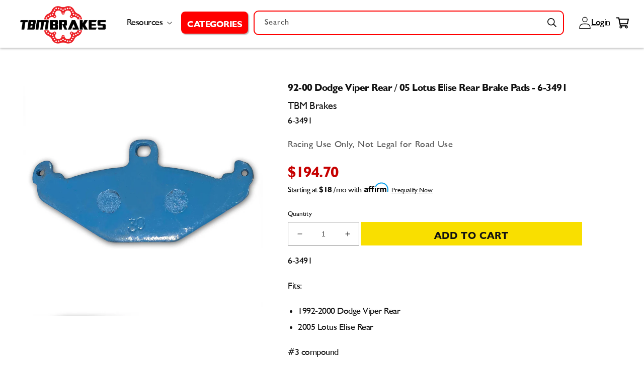

--- FILE ---
content_type: text/html; charset=utf-8
request_url: https://tbmbrakes.com/products/92-00-dodge-viper-rear-05-lotus-elise-rear-brake-pads-6-3491
body_size: 57688
content:















<!doctype html>
<html class="no-js" lang="en">
  <head>
    <meta charset="utf-8">
    <meta http-equiv="X-UA-Compatible" content="IE=edge">
    <meta name="viewport" content="width=device-width,initial-scale=1">
    <meta name="theme-color" content="">
    <link rel="canonical" href="https://tbmbrakes.com/products/92-00-dodge-viper-rear-05-lotus-elise-rear-brake-pads-6-3491">
    <link rel="preload" as="script" href="//searchserverapi.com/widgets/shopify/init.js?a=2Z6a5Q9d9c&shop=tbm-brakes.myshopify.com">
<link rel="preload" as="style" href="//tbmbrakes.com/cdn/shop/t/20/assets/speedopz.css?v=120081503977440372601720794527">
<link rel="preload" as="script" href="//tbmbrakes.com/cdn/shop/t/20/assets/speedopz.min.js?v=71470626336418038191732569946">
  <script>let afUrls=[],extArr=[],themeChecks=[],themeArr=[],theme2Arr=[],barArr=[],trkArr=[],trekLoad=[],DFl=[],dcoo=document.cookie,docWidth=document.documentElement.clientWidth;const obsTrek=new MutationObserver(a=>{a.forEach(({addedNodes:a})=>{a.forEach(a=>{"SCRIPT"==a.tagName&&a.classList.contains("analytics")&&(a.type="text/deferTrek") || a.tagName&&a.classList.contains("boomerang")&&(a.type="text/noBoom") || a.tagName&&a.id.indexOf("web-pixels-manager")>-1&&(a.type="text/deferTrek") })})}),targetTrek=document.head;obsTrek.observe(targetTrek,{childList:!0,subtree:!1});let SSl=(a)=>{p=document.createElement("link");p.rel="preload", p.as="style", p.href=a,document.head.appendChild(p); l=document.createElement("link");l.rel="stylesheet", l.href=a,document.body.appendChild(l); };
</script><script>window.performance && window.performance.mark && window.performance.mark('shopify.content_for_header.start');</script><meta name="facebook-domain-verification" content="dskhyvqtmzblpdi2pndlv5rd6f2t5g">
<meta name="facebook-domain-verification" content="iy4vc1xsqwj2rz5sxtib2dc1dcdyei">
<meta name="google-site-verification" content="aYeTNzbTfLHBUX1Db8WE70Wf2QolxD0Z6odVlAAyFgQ">
<meta id="shopify-digital-wallet" name="shopify-digital-wallet" content="/60342730964/digital_wallets/dialog">
<meta name="shopify-checkout-api-token" content="c30946c10444efd6b69f4a6124924230">
<link rel="alternate" type="application/json+oembed" href="https://tbmbrakes.com/products/92-00-dodge-viper-rear-05-lotus-elise-rear-brake-pads-6-3491.oembed">
<script async="async" src="/checkouts/internal/preloads.js?locale=en-US"></script>
<link rel="preconnect" href="https://shop.app" crossorigin="anonymous">
<script async="async" src="https://shop.app/checkouts/internal/preloads.js?locale=en-US&shop_id=60342730964" crossorigin="anonymous"></script>
<script id="apple-pay-shop-capabilities" type="application/json">{"shopId":60342730964,"countryCode":"US","currencyCode":"USD","merchantCapabilities":["supports3DS"],"merchantId":"gid:\/\/shopify\/Shop\/60342730964","merchantName":"TBM Brakes","requiredBillingContactFields":["postalAddress","email","phone"],"requiredShippingContactFields":["postalAddress","email","phone"],"shippingType":"shipping","supportedNetworks":["visa","masterCard","amex","discover","elo","jcb"],"total":{"type":"pending","label":"TBM Brakes","amount":"1.00"},"shopifyPaymentsEnabled":true,"supportsSubscriptions":true}</script>
<script id="shopify-features" type="application/json">{"accessToken":"c30946c10444efd6b69f4a6124924230","betas":["rich-media-storefront-analytics"],"domain":"tbmbrakes.com","predictiveSearch":true,"shopId":60342730964,"locale":"en"}</script>
<script>var Shopify = Shopify || {};
Shopify.shop = "tbm-brakes.myshopify.com";
Shopify.locale = "en";
Shopify.currency = {"active":"USD","rate":"1.0"};
Shopify.country = "US";
Shopify.theme = {"name":"Pagespeed Optimized SpeedOpz 5.3.3 (jul'24)","id":143155560660,"schema_name":"Speedopz","schema_version":"5.3.3","theme_store_id":null,"role":"main"};
Shopify.theme.handle = "null";
Shopify.theme.style = {"id":null,"handle":null};
Shopify.cdnHost = "tbmbrakes.com/cdn";
Shopify.routes = Shopify.routes || {};
Shopify.routes.root = "/";</script>
<script type="module">!function(o){(o.Shopify=o.Shopify||{}).modules=!0}(window);</script>
<script>!function(o){function n(){var o=[];function n(){o.push(Array.prototype.slice.apply(arguments))}return n.q=o,n}var t=o.Shopify=o.Shopify||{};t.loadFeatures=n(),t.autoloadFeatures=n()}(window);</script>
<script>
  window.ShopifyPay = window.ShopifyPay || {};
  window.ShopifyPay.apiHost = "shop.app\/pay";
  window.ShopifyPay.redirectState = null;
</script>
<script id="shop-js-analytics" type="application/json">{"pageType":"product"}</script>
<script defer="defer" async type="module" src="//tbmbrakes.com/cdn/shopifycloud/shop-js/modules/v2/client.init-shop-cart-sync_BN7fPSNr.en.esm.js"></script>
<script defer="defer" async type="module" src="//tbmbrakes.com/cdn/shopifycloud/shop-js/modules/v2/chunk.common_Cbph3Kss.esm.js"></script>
<script defer="defer" async type="module" src="//tbmbrakes.com/cdn/shopifycloud/shop-js/modules/v2/chunk.modal_DKumMAJ1.esm.js"></script>
<script type="module">
  await import("//tbmbrakes.com/cdn/shopifycloud/shop-js/modules/v2/client.init-shop-cart-sync_BN7fPSNr.en.esm.js");
await import("//tbmbrakes.com/cdn/shopifycloud/shop-js/modules/v2/chunk.common_Cbph3Kss.esm.js");
await import("//tbmbrakes.com/cdn/shopifycloud/shop-js/modules/v2/chunk.modal_DKumMAJ1.esm.js");

  window.Shopify.SignInWithShop?.initShopCartSync?.({"fedCMEnabled":true,"windoidEnabled":true});

</script>
<script defer="defer" async type="module" src="//tbmbrakes.com/cdn/shopifycloud/shop-js/modules/v2/client.payment-terms_BxzfvcZJ.en.esm.js"></script>
<script defer="defer" async type="module" src="//tbmbrakes.com/cdn/shopifycloud/shop-js/modules/v2/chunk.common_Cbph3Kss.esm.js"></script>
<script defer="defer" async type="module" src="//tbmbrakes.com/cdn/shopifycloud/shop-js/modules/v2/chunk.modal_DKumMAJ1.esm.js"></script>
<script type="module">
  await import("//tbmbrakes.com/cdn/shopifycloud/shop-js/modules/v2/client.payment-terms_BxzfvcZJ.en.esm.js");
await import("//tbmbrakes.com/cdn/shopifycloud/shop-js/modules/v2/chunk.common_Cbph3Kss.esm.js");
await import("//tbmbrakes.com/cdn/shopifycloud/shop-js/modules/v2/chunk.modal_DKumMAJ1.esm.js");

  
</script>
<script>
  window.Shopify = window.Shopify || {};
  if (!window.Shopify.featureAssets) window.Shopify.featureAssets = {};
  window.Shopify.featureAssets['shop-js'] = {"shop-cart-sync":["modules/v2/client.shop-cart-sync_CJVUk8Jm.en.esm.js","modules/v2/chunk.common_Cbph3Kss.esm.js","modules/v2/chunk.modal_DKumMAJ1.esm.js"],"init-fed-cm":["modules/v2/client.init-fed-cm_7Fvt41F4.en.esm.js","modules/v2/chunk.common_Cbph3Kss.esm.js","modules/v2/chunk.modal_DKumMAJ1.esm.js"],"init-shop-email-lookup-coordinator":["modules/v2/client.init-shop-email-lookup-coordinator_Cc088_bR.en.esm.js","modules/v2/chunk.common_Cbph3Kss.esm.js","modules/v2/chunk.modal_DKumMAJ1.esm.js"],"init-windoid":["modules/v2/client.init-windoid_hPopwJRj.en.esm.js","modules/v2/chunk.common_Cbph3Kss.esm.js","modules/v2/chunk.modal_DKumMAJ1.esm.js"],"shop-button":["modules/v2/client.shop-button_B0jaPSNF.en.esm.js","modules/v2/chunk.common_Cbph3Kss.esm.js","modules/v2/chunk.modal_DKumMAJ1.esm.js"],"shop-cash-offers":["modules/v2/client.shop-cash-offers_DPIskqss.en.esm.js","modules/v2/chunk.common_Cbph3Kss.esm.js","modules/v2/chunk.modal_DKumMAJ1.esm.js"],"shop-toast-manager":["modules/v2/client.shop-toast-manager_CK7RT69O.en.esm.js","modules/v2/chunk.common_Cbph3Kss.esm.js","modules/v2/chunk.modal_DKumMAJ1.esm.js"],"init-shop-cart-sync":["modules/v2/client.init-shop-cart-sync_BN7fPSNr.en.esm.js","modules/v2/chunk.common_Cbph3Kss.esm.js","modules/v2/chunk.modal_DKumMAJ1.esm.js"],"init-customer-accounts-sign-up":["modules/v2/client.init-customer-accounts-sign-up_CfPf4CXf.en.esm.js","modules/v2/client.shop-login-button_DeIztwXF.en.esm.js","modules/v2/chunk.common_Cbph3Kss.esm.js","modules/v2/chunk.modal_DKumMAJ1.esm.js"],"pay-button":["modules/v2/client.pay-button_CgIwFSYN.en.esm.js","modules/v2/chunk.common_Cbph3Kss.esm.js","modules/v2/chunk.modal_DKumMAJ1.esm.js"],"init-customer-accounts":["modules/v2/client.init-customer-accounts_DQ3x16JI.en.esm.js","modules/v2/client.shop-login-button_DeIztwXF.en.esm.js","modules/v2/chunk.common_Cbph3Kss.esm.js","modules/v2/chunk.modal_DKumMAJ1.esm.js"],"avatar":["modules/v2/client.avatar_BTnouDA3.en.esm.js"],"init-shop-for-new-customer-accounts":["modules/v2/client.init-shop-for-new-customer-accounts_CsZy_esa.en.esm.js","modules/v2/client.shop-login-button_DeIztwXF.en.esm.js","modules/v2/chunk.common_Cbph3Kss.esm.js","modules/v2/chunk.modal_DKumMAJ1.esm.js"],"shop-follow-button":["modules/v2/client.shop-follow-button_BRMJjgGd.en.esm.js","modules/v2/chunk.common_Cbph3Kss.esm.js","modules/v2/chunk.modal_DKumMAJ1.esm.js"],"checkout-modal":["modules/v2/client.checkout-modal_B9Drz_yf.en.esm.js","modules/v2/chunk.common_Cbph3Kss.esm.js","modules/v2/chunk.modal_DKumMAJ1.esm.js"],"shop-login-button":["modules/v2/client.shop-login-button_DeIztwXF.en.esm.js","modules/v2/chunk.common_Cbph3Kss.esm.js","modules/v2/chunk.modal_DKumMAJ1.esm.js"],"lead-capture":["modules/v2/client.lead-capture_DXYzFM3R.en.esm.js","modules/v2/chunk.common_Cbph3Kss.esm.js","modules/v2/chunk.modal_DKumMAJ1.esm.js"],"shop-login":["modules/v2/client.shop-login_CA5pJqmO.en.esm.js","modules/v2/chunk.common_Cbph3Kss.esm.js","modules/v2/chunk.modal_DKumMAJ1.esm.js"],"payment-terms":["modules/v2/client.payment-terms_BxzfvcZJ.en.esm.js","modules/v2/chunk.common_Cbph3Kss.esm.js","modules/v2/chunk.modal_DKumMAJ1.esm.js"]};
</script>
<script>afUrls.push("https:\/\/id-shop.govx.com\/app\/tbm-brakes.myshopify.com\/govx.js?shop=tbm-brakes.myshopify.com");</script><script>afUrls.push("https:\/\/na.shgcdn3.com\/pixel-collector.js?shop=tbm-brakes.myshopify.com");</script><script>afUrls.push("https:\/\/cdn.hextom.com\/js\/quickannouncementbar.js?shop=tbm-brakes.myshopify.com");</script><script>afUrls.push("https:\/\/omnisnippet1.com\/platforms\/shopify.js?source=scriptTag\u0026v=2025-05-15T12\u0026shop=tbm-brakes.myshopify.com");</script><script>afUrls.push("https:\/\/shopify-duty-tax.prod.zdops.net\/hello?1750095036795\u0026shop=tbm-brakes.myshopify.com");</script><script>afUrls.push("https:\/\/searchanise-ef84.kxcdn.com\/widgets\/shopify\/init.js?a=2Z6a5Q9d9c\u0026shop=tbm-brakes.myshopify.com");</script><script id="__st">var __st={"a":60342730964,"offset":-18000,"reqid":"7d9e0811-0d91-474b-92e7-4884a6792508-1769971848","pageurl":"tbmbrakes.com\/products\/92-00-dodge-viper-rear-05-lotus-elise-rear-brake-pads-6-3491","u":"cfd8ee65e2c3","p":"product","rtyp":"product","rid":7632838983892};</script>
<script>window.ShopifyPaypalV4VisibilityTracking = true;</script>
<script id="captcha-bootstrap">!function(){'use strict';const t='contact',e='account',n='new_comment',o=[[t,t],['blogs',n],['comments',n],[t,'customer']],c=[[e,'customer_login'],[e,'guest_login'],[e,'recover_customer_password'],[e,'create_customer']],r=t=>t.map((([t,e])=>`form[action*='/${t}']:not([data-nocaptcha='true']) input[name='form_type'][value='${e}']`)).join(','),a=t=>()=>t?[...document.querySelectorAll(t)].map((t=>t.form)):[];function s(){const t=[...o],e=r(t);return a(e)}const i='password',u='form_key',d=['recaptcha-v3-token','g-recaptcha-response','h-captcha-response',i],f=()=>{try{return window.sessionStorage}catch{return}},m='__shopify_v',_=t=>t.elements[u];function p(t,e,n=!1){try{const o=window.sessionStorage,c=JSON.parse(o.getItem(e)),{data:r}=function(t){const{data:e,action:n}=t;return t[m]||n?{data:e,action:n}:{data:t,action:n}}(c);for(const[e,n]of Object.entries(r))t.elements[e]&&(t.elements[e].value=n);n&&o.removeItem(e)}catch(o){console.error('form repopulation failed',{error:o})}}const l='form_type',E='cptcha';function T(t){t.dataset[E]=!0}const w=window,h=w.document,L='Shopify',v='ce_forms',y='captcha';let A=!1;((t,e)=>{const n=(g='f06e6c50-85a8-45c8-87d0-21a2b65856fe',I='https://cdn.shopify.com/shopifycloud/storefront-forms-hcaptcha/ce_storefront_forms_captcha_hcaptcha.v1.5.2.iife.js',D={infoText:'Protected by hCaptcha',privacyText:'Privacy',termsText:'Terms'},(t,e,n)=>{const o=w[L][v],c=o.bindForm;if(c)return c(t,g,e,D).then(n);var r;o.q.push([[t,g,e,D],n]),r=I,A||(h.body.append(Object.assign(h.createElement('script'),{id:'captcha-provider',async:!0,src:r})),A=!0)});var g,I,D;w[L]=w[L]||{},w[L][v]=w[L][v]||{},w[L][v].q=[],w[L][y]=w[L][y]||{},w[L][y].protect=function(t,e){n(t,void 0,e),T(t)},Object.freeze(w[L][y]),function(t,e,n,w,h,L){const[v,y,A,g]=function(t,e,n){const i=e?o:[],u=t?c:[],d=[...i,...u],f=r(d),m=r(i),_=r(d.filter((([t,e])=>n.includes(e))));return[a(f),a(m),a(_),s()]}(w,h,L),I=t=>{const e=t.target;return e instanceof HTMLFormElement?e:e&&e.form},D=t=>v().includes(t);t.addEventListener('submit',(t=>{const e=I(t);if(!e)return;const n=D(e)&&!e.dataset.hcaptchaBound&&!e.dataset.recaptchaBound,o=_(e),c=g().includes(e)&&(!o||!o.value);(n||c)&&t.preventDefault(),c&&!n&&(function(t){try{if(!f())return;!function(t){const e=f();if(!e)return;const n=_(t);if(!n)return;const o=n.value;o&&e.removeItem(o)}(t);const e=Array.from(Array(32),(()=>Math.random().toString(36)[2])).join('');!function(t,e){_(t)||t.append(Object.assign(document.createElement('input'),{type:'hidden',name:u})),t.elements[u].value=e}(t,e),function(t,e){const n=f();if(!n)return;const o=[...t.querySelectorAll(`input[type='${i}']`)].map((({name:t})=>t)),c=[...d,...o],r={};for(const[a,s]of new FormData(t).entries())c.includes(a)||(r[a]=s);n.setItem(e,JSON.stringify({[m]:1,action:t.action,data:r}))}(t,e)}catch(e){console.error('failed to persist form',e)}}(e),e.submit())}));const S=(t,e)=>{t&&!t.dataset[E]&&(n(t,e.some((e=>e===t))),T(t))};for(const o of['focusin','change'])t.addEventListener(o,(t=>{const e=I(t);D(e)&&S(e,y())}));const B=e.get('form_key'),M=e.get(l),P=B&&M;t.addEventListener('DOMContentLoaded',(()=>{const t=y();if(P)for(const e of t)e.elements[l].value===M&&p(e,B);[...new Set([...A(),...v().filter((t=>'true'===t.dataset.shopifyCaptcha))])].forEach((e=>S(e,t)))}))}(h,new URLSearchParams(w.location.search),n,t,e,['guest_login'])})(!0,!0)}();</script>
<script integrity="sha256-4kQ18oKyAcykRKYeNunJcIwy7WH5gtpwJnB7kiuLZ1E=" data-source-attribution="shopify.loadfeatures" defer="defer" src="//tbmbrakes.com/cdn/shopifycloud/storefront/assets/storefront/load_feature-a0a9edcb.js" crossorigin="anonymous"></script>
<script crossorigin="anonymous" defer="defer" src="//tbmbrakes.com/cdn/shopifycloud/storefront/assets/shopify_pay/storefront-65b4c6d7.js?v=20250812"></script>
<script data-source-attribution="shopify.dynamic_checkout.dynamic.init">var Shopify=Shopify||{};Shopify.PaymentButton=Shopify.PaymentButton||{isStorefrontPortableWallets:!0,init:function(){window.Shopify.PaymentButton.init=function(){};var t=document.createElement("script");t.src="https://tbmbrakes.com/cdn/shopifycloud/portable-wallets/latest/portable-wallets.en.js",t.type="module",document.head.appendChild(t)}};
</script>
<script data-source-attribution="shopify.dynamic_checkout.buyer_consent">
  function portableWalletsHideBuyerConsent(e){var t=document.getElementById("shopify-buyer-consent"),n=document.getElementById("shopify-subscription-policy-button");t&&n&&(t.classList.add("hidden"),t.setAttribute("aria-hidden","true"),n.removeEventListener("click",e))}function portableWalletsShowBuyerConsent(e){var t=document.getElementById("shopify-buyer-consent"),n=document.getElementById("shopify-subscription-policy-button");t&&n&&(t.classList.remove("hidden"),t.removeAttribute("aria-hidden"),n.addEventListener("click",e))}window.Shopify?.PaymentButton&&(window.Shopify.PaymentButton.hideBuyerConsent=portableWalletsHideBuyerConsent,window.Shopify.PaymentButton.showBuyerConsent=portableWalletsShowBuyerConsent);
</script>
<script data-source-attribution="shopify.dynamic_checkout.cart.bootstrap">document.addEventListener("DOMContentLoaded",(function(){function t(){return document.querySelector("shopify-accelerated-checkout-cart, shopify-accelerated-checkout")}if(t())Shopify.PaymentButton.init();else{new MutationObserver((function(e,n){t()&&(Shopify.PaymentButton.init(),n.disconnect())})).observe(document.body,{childList:!0,subtree:!0})}}));
</script>
<link id="shopify-accelerated-checkout-styles" rel="stylesheet" media="screen" href="https://tbmbrakes.com/cdn/shopifycloud/portable-wallets/latest/accelerated-checkout-backwards-compat.css" crossorigin="anonymous">
<style id="shopify-accelerated-checkout-cart">
        #shopify-buyer-consent {
  margin-top: 1em;
  display: inline-block;
  width: 100%;
}

#shopify-buyer-consent.hidden {
  display: none;
}

#shopify-subscription-policy-button {
  background: none;
  border: none;
  padding: 0;
  text-decoration: underline;
  font-size: inherit;
  cursor: pointer;
}

#shopify-subscription-policy-button::before {
  box-shadow: none;
}

      </style>

<script>window.performance && window.performance.mark && window.performance.mark('shopify.content_for_header.end');</script><link rel="icon" type="image/png" href="//tbmbrakes.com/cdn/shop/files/TBM-ROTOR-LOGO-red-BLACK.png?crop=center&height=32&v=1656352424&width=32">

      <title>
        92-00 Dodge Viper Rear / 05 Lotus Elise Rear Brake Pads - 6-3491
 &ndash; TBM Brakes</title>
  
      
        <meta name="description" content="6-3491 Fits: 1992-2000 Dodge Viper Rear 2005 Lotus Elise Rear #3 compound  Designed for smooth, linear applications on high friction surfaces. Works great as a performance street option, entry level track day application, and/or to improve stability and control in the rear of vehicles with high rear brake torque. .48 C">
      
<meta property="og:site_name" content="TBM Brakes"><meta property="og:url" content="https://tbmbrakes.com/products/92-00-dodge-viper-rear-05-lotus-elise-rear-brake-pads-6-3491"><meta property="og:title" content="92-00 Dodge Viper Rear / 05 Lotus Elise Rear Brake Pads - 6-3491"><meta property="og:type" content="product"><meta property="og:description" content="6-3491 Fits: 1992-2000 Dodge Viper Rear 2005 Lotus Elise Rear #3 compound  Designed for smooth, linear applications on high friction surfaces. Works great as a performance street option, entry level track day application, and/or to improve stability and control in the rear of vehicles with high rear brake torque. .48 C"><meta property="og:image" content="http://tbmbrakes.com/cdn/shop/products/92-00DodgeViperrearbrakepads6-3491.jpg?v=1652901695"><meta property="og:image:secure_url" content="https://tbmbrakes.com/cdn/shop/products/92-00DodgeViperrearbrakepads6-3491.jpg?v=1652901695"><meta property="og:image:width" content="1487"><meta property="og:image:height" content="1488"><meta property="og:price:amount" content="194.70"><meta property="og:price:currency" content="USD"><meta name="twitter:card" content="summary_large_image"><meta name="twitter:title" content="92-00 Dodge Viper Rear / 05 Lotus Elise Rear Brake Pads - 6-3491"><meta name="twitter:description" content="6-3491 Fits: 1992-2000 Dodge Viper Rear 2005 Lotus Elise Rear #3 compound  Designed for smooth, linear applications on high friction surfaces. Works great as a performance street option, entry level track day application, and/or to improve stability and control in the rear of vehicles with high rear brake torque. .48 C"><link rel="preload" as="font" type="font/woff2" crossorigin href="//tbmbrakes.com/cdn/shop/t/20/assets/humanist521-bold-italic.woff2?v=165004984480067274501720794508">
<link rel="preload" as="font" type="font/woff2" crossorigin href="//tbmbrakes.com/cdn/shop/t/20/assets/humanist521-bold.woff2?v=49125403785698505521720794509">
<link rel="preload" as="font" type="font/woff2" crossorigin href="//tbmbrakes.com/cdn/shop/t/20/assets/humanist521.woff2?v=11799057531391258441720794510">

<style data-shopify>

@font-face {font-family: "humanist521"; font-style: italic; font-weight:700;font-display: swap; src: url("//tbmbrakes.com/cdn/shop/t/20/assets/humanist521-bold-italic.woff2?v=165004984480067274501720794508") format("woff2"), url("//tbmbrakes.com/cdn/shop/t/20/assets/humanist521-bold-italic.woff?v=155815204959764442011720794508") format("woff");}
@font-face {font-family: "humanist521"; font-style: normal; font-weight:700;font-display: swap; src: url("//tbmbrakes.com/cdn/shop/t/20/assets/humanist521-bold.woff2?v=49125403785698505521720794509") format("woff2"), url("//tbmbrakes.com/cdn/shop/t/20/assets/humanist521-bold.woff?v=172138170501284093571720794509") format("woff");}
@font-face {font-family: "humanist521"; font-style: normal; font-weight:400;font-display: swap; src: url("//tbmbrakes.com/cdn/shop/t/20/assets/humanist521.woff2?v=11799057531391258441720794510") format("woff2"), url("//tbmbrakes.com/cdn/shop/t/20/assets/humanist521.woff?v=98467617113470437321720794510") format("woff");}

</style><style data-shopify>


  :root, body { --font-body-family: humanist521, -apple-system, 'Segoe UI', Roboto, 'Helvetica Neue', 'Noto Sans', 'Liberation Sans', Arial, sans-serif, 'Apple Color Emoji', 'Segoe UI Emoji', 'Segoe UI Symbol', 'Noto Color Emoji';--font-body-style: normal;--font-body-weight: 400;--font-body-weight-bold: 700;--font-heading-family: humanist521, -apple-system, 'Segoe UI', Roboto, 'Helvetica Neue', 'Noto Sans', 'Liberation Sans', Arial, sans-serif, 'Apple Color Emoji', 'Segoe UI Emoji', 'Segoe UI Symbol', 'Noto Color Emoji';--font-heading-style: normal;--font-heading-weight: 400;--font-body-scale: 1.0;--font-heading-scale: 1.0;--color-base-heading: #121212;--color-base-text: 18, 18, 18;--color-shadow: 18, 18, 18;--color-base-background-1: 255, 255, 255;--color-base-background-2: 250, 250, 250;--color-base-background-3: 249, 223, 0;--color-base-solid-button-labels: 255, 255, 255;--color-base-outline-button-labels: 18, 18, 18;--color-base-accent-1: 226, 33, 32;--color-base-accent-2: 34, 137, 7;--color-base-accent-3: 249, 223, 0;--payment-terms-background-color: #ffffff;--gradient-base-background-1: #ffffff;--gradient-base-background-2: #fafafa;--gradient-base-background-3: #f9df00;--gradient-base-accent-1: #e22120;--gradient-base-accent-2: #228907;--gradient-base-accent-3: #f9df00;--media-padding: px;--media-border-opacity: 0.05;--media-border-width: 1px;--media-radius: 0px;--media-shadow-opacity: 0.0;--media-shadow-horizontal-offset: 0px;--media-shadow-vertical-offset: 4px;--media-shadow-blur-radius: 5px;--page-width: 130rem;--page-width-margin: 0rem;--card-image-padding: 0.0rem;--card-corner-radius: 0.0rem;--card-text-alignment: left;--card-border-width: 0.0rem;--card-border-opacity: 0.1;--card-shadow-opacity: 0.0;--card-shadow-horizontal-offset: 0.0rem;--card-shadow-vertical-offset: 0.4rem;--card-shadow-blur-radius: 0.5rem;--badge-corner-radius: 4.0rem;--popup-border-width: 1px;--popup-border-opacity: 0.1;--popup-corner-radius: 0px;--popup-shadow-opacity: 0.0;--popup-shadow-horizontal-offset: 0px;--popup-shadow-vertical-offset: 4px;--popup-shadow-blur-radius: 5px;--drawer-border-width: 1px;--drawer-border-opacity: 0.1;--drawer-shadow-opacity: 0.0;--drawer-shadow-horizontal-offset: 0px;--drawer-shadow-vertical-offset: 4px;--drawer-shadow-blur-radius: 5px;--spacing-sections: 0px;@media(max-width:749px){--spacing-sections: 0px;}--grid-desktop-vertical-spacing: 8px;--grid-desktop-horizontal-spacing: 8px;--grid-mobile-vertical-spacing: 4px;--grid-mobile-horizontal-spacing: 4px;--text-boxes-border-opacity: 0.1;--text-boxes-border-width: 0px;--text-boxes-radius: 0px;--text-boxes-shadow-opacity: 0.0;--text-boxes-shadow-horizontal-offset: 0px;--text-boxes-shadow-vertical-offset: 4px;--text-boxes-shadow-blur-radius: 5px;--buttons-radius: 0px;--buttons-radius-outset: 0px;--buttons-border-width: 1px;--buttons-border-opacity: 1.0;--buttons-shadow-opacity: 0.0;--buttons-shadow-horizontal-offset: 0px;--buttons-shadow-vertical-offset: 4px;--buttons-shadow-blur-radius: 5px;--buttons-border-offset: 0px;--inputs-radius: 0px;--inputs-border-width: 1px;--inputs-border-opacity: 0.55;--inputs-shadow-opacity: 0.0;--inputs-shadow-horizontal-offset: 0px;--inputs-margin-offset: 0px;--inputs-shadow-vertical-offset: 4px;--inputs-shadow-blur-radius: 5px;--inputs-radius-outset: 0px;--variant-pills-radius: 40px;--variant-pills-border-width: 1px;--variant-pills-border-opacity: 0.55;--variant-pills-shadow-opacity: 0.0;--variant-pills-shadow-horizontal-offset: 0px;--variant-pills-shadow-vertical-offset: 4px;--variant-pills-shadow-blur-radius: 5px;--align-items:stretch;--block-display: revert; --block-gap: 10px; --block-height: revert; --block-overlay-color: revert; --block-overlay-opacity: revert; --block-pos-left: revert; --block-pos-top: revert; --block-position: relative; --block-translate: revert; --block-width: 100%; --block-z-index: revert;--button-border: revert; --button-color: revert; --button-hover-color: revert; --button-padding: revert; --button-radius: revert; --button-shadow: revert; --button-text-color: revert; --color-foreground-h1:revert; --color-foreground-h2:revert; --color-foreground-h3:revert; --color-foreground-h4:revert; --color-foreground-h5:revert; --color-foreground-h6:revert; --color-foreground-p:revert; --font-size-h1:50px; --font-size-h2:30px; --font-size-h3:20px; --font-size-h4:1.6rem; --font-size-h5:1.3rem; --font-size-h6:18px; --font-size-p:18px; --font-weight-h1:400; --font-weight-h2:400; --font-weight-h3:400; --font-weight-h4:400; --font-weight-h5:400; --font-weight-h6:400; --font-weight-p:400; --grid-column-gap: unset; --grid-row-gap: unset; --grid-temp-areas: auto; --grid-temp-columns: auto; --grid-temp-rows: auto; --icon-bg-color: revert; --icon-color:revert; --icon-flex-flow: revert; --icon-gap: revert; --icon-height:1em; --icon-isize: 1em; --icon-osize: revert; --icon-radius: revert; --icon-rotate:0deg; --icon-width: 1em; --justify-content:flex-start; --letter-spacing:revert; --line-height:revert; --section-display:flex; --section-height: unset; --section-place-self: unset; --section-position:relative; --text-align: left;--transform-x: 0; --transform-y: -50%;--image-opacity:0; --image-overlay:#000; --image-height:100%; --image-width:100%; --object-fit:cover; --object-position:center;}*,*::before,*::after {box-sizing: inherit;}html {box-sizing: border-box;font-size: calc(var(--font-body-scale) * 62.5%);height: 100%;}body {display: grid;grid-template-rows: auto auto 1fr auto;grid-template-columns: 100%;min-height: 100%;margin: 0;font-size: 1.5rem;letter-spacing: 0.06rem;line-height: calc(1 + 0.8 / var(--font-body-scale));font-family: var(--font-body-family);font-style: var(--font-body-style); font-weight: var(--font-body-weight);}body {    -webkit-font-smoothing: antialiased;    -webkit-text-size-adjust: 100%;    letter-spacing: -0.05rem;font-weight:400;}.thin, .thin p, .thin a {--font-heading-weight:200;--font-body-weight:200; font-weight:200;--font-weight-h1:200; --font-weight-h2:200; --font-weight-h3:200; --font-weight-h4:200; --font-weight-h5:200; --font-weight-h6:200; --font-weight-p:200;}.lighter, .lighter p, .lighter a {--font-heading-weight:300;--font-body-weight:300; font-weight:300;--font-weight-h1:300; --font-weight-h2:300; --font-weight-h3:300; --font-weight-h4:300; --font-weight-h5:300; --font-weight-h6:300; --font-weight-p:300;}.normal, .normal p, .normal a {--font-heading-weight:400;--font-body-weight:400; font-weight:400;--font-weight-h1:400; --font-weight-h2:400; --font-weight-h3:400; --font-weight-h4:400; --font-weight-h5:400; --font-weight-h6:400; --font-weight-p:400;}.medium, .medium p, .medium a {--font-heading-weight:500;--font-body-weight:500;font-weight:500;--font-weight-h1:500; --font-weight-h2:500; --font-weight-h3:500; --font-weight-h4:500; --font-weight-h5:500; --font-weight-h6:500; --font-weight-p:500;}.bold, .bold p, .bold a, strong, b {--font-heading-weight:700;--font-body-weight:700; font-weight:700;--font-weight-h1:700; --font-weight-h2:700; --font-weight-h3:700; --font-weight-h4:700; --font-weight-h5:700; --font-weight-h6:700; --font-weight-p:700;}., . p, . a {font-family: 'humanist521';--font-heading-family: 'humanist521'; --font-body-family: 'humanist521';}@media (max-width:749px){ body {font-size: 1.6rem;} :root, body {--font-size-h1:28px; --font-size-h2:21px; --font-size-h3:18px; --font-size-h4:1.6rem; --font-size-h5:1.2rem; --font-size-h6:16px; --font-size-p:16px;} }
</style>
      <link href="//tbmbrakes.com/cdn/shop/t/20/assets/speedopz.css?v=120081503977440372601720794527" rel="stylesheet" type="text/css" media="all" />
      		
 
<style data-shopify>
		
		
/*! shopify section */
		.spd__flexiSectionStyle {display:none}
		.block-style-grid {display: grid;}
		.spd__grid__item {width:var(--grid-item-width);max-width: var(--grid-item-max-width);}
		.footer__blocks-wrapper.adv-grid-setting {display: grid; grid-template-areas: var(--grid-temp-areas); grid-template-columns: var(--grid-temp-columns); grid-template-rows: var(--grid-temp-rows); column-gap: var(--grid-column-gap); row-gap: var(--grid-row-gap);}
		
/*! Sections */
		a.section_link {text-decoration: none;width:100%;}
		a.spd__link, a.spd__block_link {text-decoration: none;}
		a.spd__flxiBlock.spd__link {display: flex;flex-direction: column;}

	.spd__flxiSection {position:var(--section-position);} 
	
	
    @media (min-width:1380px){.width-page {--page-width-padding: calc((100% - 1300px) / 2); padding-left:var(--page-width-padding); padding-right:var(--page-width-padding);} }
		@media (max-width:1379px) and (min-width:750px) {.width-page {--page-width-padding: 40px;} }
    @media (max-width:749px) {.width-page {--page-width-padding: 20px;} }
		
		/*! Section Titleblock */
		.spd__titleBlock.spd__rich_text.heading {display: flex;gap: 1em;justify-content: center;}
		.spd__titleBlock.spd__rich_text.absolute {position: absolute;z-index: 1;}
		.spd__flxiSection, .spd__flxi_grid {display: var(--section-display); height:var(--section-height); flex-direction:var(--section-flex-direction); flex-wrap:var(--section-flex-wrap); justify-content: var(--justify-content); align-items: var(--align-items);gap:var(--block-gap);}
		.spd__flxiSection .spd__titleBlock.spd__rich_text.txt-blk-sec {width: 100%;display: flex;flex-direction:column;align-items: center;justify-content: center;}


		/*! Blocks */
		.spd__flxiSlider>.spd__flxiBlock, .spd__flxiSection>.spd__flxiBlock, .spd__flxi_grid>.spd__flxi_grid-item, .spd__flxiSection>.spd__flxi_grid-item {width: var(--block-width);height:var(--section-height);max-width:100%; position:var(--block-position);}
		.spd__flxi_grid .spd__flxi_dynamic {display: var(--block-display);}
		.spd__flxi_grid.spd__section--flex_grid, .spd__flxi_grid-item>.spd__flxiBlock {width: 100%;}
		
		.spd__flxiSlide {width:var(--slide-width)}
		.spd__flxiSlide>.spd__flxiBlock {width: var(--block-width);margin-left:auto; margin-right:auto;}
		
		.spd__flxiSider>.spd__flxiBlock {padding-left:var(--block-gap); padding-right:var(--block-gap);}
		
		/*! images */
		img.img-responsive {max-width: 100%;}
		
		.spd--img-wrapper img {object-fit:var(--object-fit); object-position:var(--object-position);width:100%;height:100%;}
		.spd__flxiSection .spd__flxiBlock.spd__image {width:var(--block-width);overflow:hidden;position:relative;}
		.spd__Block.spd__image {width: var(--block-width);}
		.spd__block_link .spd__image.spd__imgFit {width: 100%;}
		.spd__image.spd__imgFit .spd--img-wrapper {width: 100%;position: relative;}
		.spd__image.spd__imgFit .spd--img-wrapper img {position:absolute;top:0;left:0}
		
		.spd__image.portraitFit .spd--img-wrapper {padding-bottom: 150%;}
		.spd__image.squareFit .spd--img-wrapper{padding-bottom: 100%;}
		.spd__image.standardFit .spd--img-wrapper{padding-bottom: 75%;}
		.spd__image.wideFit .spd--img-wrapper{padding-bottom: 56.25%;} 
		.spd__image.imageFit .spd--img-wrapper{padding-bottom:var(--image-height);}
		.spd__image.customFit .spd--img-wrapper {width:var(--image-width); height:var(--image-height);}
		.spd__image.heightFix .spd--img-wrapper{height:var(--image-height);}
		 
		@media(max-width:749px){
		  .spd__image.spd__imgMFit {overflow: hidden;position: relative;width: 100%;height: 0;}
		  .spd__image.spd__imgMFit .spd--img-wrapper {height: 100%;width: 100%;position: absolute;}
		  .spd__image.portraitMFit {padding-bottom: 150%;}
		  .spd__image.squareMFit {padding-bottom: 100%;}
		  .spd__image.standardMFit {padding-bottom: 75%;}
		  .spd__image.wideMFit {padding-bottom: 56.25%;} 
		  .spd__image.imageMFit {padding-bottom:var(--image-height);}
		  .spd__image.customMFit {width:var(--image-width); height:var(--image-height);}
		  .spd__image.heightMFix {height:var(--image-height);}
		}
		
		/*! image overlay color */
		.img-spd__image.img-overlay {background-color: var(--image-overlay);}
		.img-spd__image.img-overlay img {opacity: var(--image-opacity);}
		.spd--img-wrapper.mouseTrack.zooming img{transform: scale(1.9);}
		
		@media(min-width:750px){.img-mob, .img-tab {display:none} .show__mobile,.show__tablet,.show__tablet_mobile {display:none!important}}
		@media(max-width:749px) and (min-width:421px){.img-desk, .img-mob {display:none} .img-tab{display:revert;}.show__desk,.show__mobile,.show__desk_mobile {display:none!important}}
		@media(max-width:420px){.img-desk, .img-tab {display:none} .img-mob{display:revert;}.show__desk,.show__tablet,.show__desk_tablet {display:none!important}}    
		
		
		

		/*! TextBlocks */
		.spd__text p{text-align:var(--text-align);}
		.spd__text.tx_icon svg{width:var(--icon-width); height:var(--icon-height); display:block; transform: rotate(var(--icon-rotate));}
		.spd__text.tx_icon p {display:flex;justify-content: var(--icon-align);margin-bottom:0;color:var(--icon-color);}
		.spd__bulletList .spd__text {position: relative; padding-left:var(--icon-padding);}
		.spd__bulletList .spd__text:before {background-color: currentColor;color:var(--icon-color);font-family: none; content: ''; width: var(--icon-width);height:var(--icon-height); position: absolute; top: 50%; left: 0;transform: translate(var(--transform-x), var(--transform-y)) rotate(var(--icon-rotate)); border-radius: var(--icon-width);z-index:1;}
		.spd__bulletList .spd__text.noIcon {padding-left: 0;}
		.spd__bulletList .spd__text.noIcon:before, .spd__flxiSection .spd__bulletList .spd__text.noIcon:after {background-color: revert;color:revert;font-family: revert; content: ''; width: revert;height:revert; position: revert; top: revert; left:revert;transform:revert;}
		.spd__text.spd__overlay, .spd__flxiBlock.spd__overlay {position: absolute;top: 50%;left: 50%;transform: translate(-50%, -50%);}
		
    
    /*! Buttons */
		div.spd__flxiSection .spd__flxiBlock.spd__button .button {padding: var(--button-padding);border-radius : var(--button-radius);border: var(--button-border);background-color: var(--button-color);box-shadow: var(--button-shadow);display:grid;}
		.spd__button .button p {color: var(--button-text-color);}
		div.spd__flxiSection .spd__flxiBlock.spd__button .button:hover {background-color: var(--button-hover-color);}
		div.spd__flxiSection .spd__flxiBlock.spd__button.none .button {grid-template-areas:"heading" "subhead"; grid-template-rows: 1fr; grid-template-columns: 1fr;justify-content:center}
		div.spd__flxiSection .spd__flxiBlock.spd__button.none .button p.btn_heading {grid-area: heading;margin:0;text-align:center}
		div.spd__flxiSection .spd__flxiBlock.spd__button.none .button p.btn_subhead {grid-area: subhead;margin:0;text-align:center}
		button.center {display: flex;margin: auto;}
		button.pill {border-radius: 100px;}
		button:hover {-webkit-transition: all .3s ease-in-out;-moz-transition: all .3s ease-in-out;-ms-transition: all .3s ease-in-out;-o-transition: all .3s ease-in-out;transition: all .3s ease-in-out;}
		button.hoverInvert:hover {--color-button: var(--color-foreground);--color-button-text: var(--color-background);--color-foreground-heading:var(--color-background);--color-foregroundt: var(--color-background);}
		button.hoverShadow:hover {box-shadow: 0 7px 20px 4px #d6854d4d;}/*! Product details */
		span.badge.price__badge-custom {background-color:var(--background-color); border-radius: var(--border-radius);margin: 0 0 0 1rem;padding:1rem 0.4rem;}
		.noSaleItem span.badge.price__badge-custom {display: none;}
		#afterpay-modal-overlay, #afterpay-modal-modal {display:none}
		span.afterpay-logo-wrapper {background-color: #b2fae4;padding: 4px 10px 6px;border-radius: 20px;margin-right: 0.5em;}
		.qty__atc product-form.product-form{max-width:calc(100% - 145px);width:calc(100% - 145px);min-width:200px;height: calc((var(--inputs-border-width) * 2) + 4.5rem);}
		.qty__atc .product-form__input.product-form__quantity{width:145px;max-width:145px;flex-direction:column;}
		.qty__atc{display:flex;align-items: flex-end;flex-wrap:wrap;row-gap:5px;}
		div#select-error{background-color:#f0e4bc;padding:5px;text-align:center;font-weight:700;color:#3d4246;}
		
		.price.color-background-accent-1.price---available.price--saleItem {display: flex;align-items: baseline;}
		span.badge.price__badge-custom.p {letter-spacing: normal;}
		
		.spd__flxiBlock.slideshow__slide.slider__slidespd__image_text {width: var(--block-width);margin: 0 auto;}
		img.spd__pdp-img {width: 100%;height: 100%;object-fit: contain;object-position: center;}
		.spd__flxiSlide.spd__thumbnail-list__item.thumbnail-list__item.slider__slide {width:var(--slide-width)!important;}
		.product--thumbnail_slider .spd__thumbWide.slider-mobile-gutter .slider-button {display: block;position:absolute;z-index: 2;width: 2em;height: 100%;background-color: rgba(255,255,255,0.5);color: #000;}
		.spd__thumbWide button.slider-button.slider-button--next {right: 0;}
		.product--thumbnail_slider .spd__thumbWide.slider-mobile-gutter .slider-button .icon {height: 1.2rem;}
		.price--saleItem .price-item--regular > sup{font-size: 15px; text-decoration: none;}
		
		.select .select__select{border-radius:3px;font-size:16px;color:var(--color-foreground-heading);}
		.select .select__select:focus{box-shadow:0px 0px 0px 2px #005fcc;}
		variant-selects .product-form__input .select, bundle-selects .product-form__input .select{max-width:100%;}
		div.select.option-reselect,div.select.option-reselect>select {border:2px solid #eb6f6e;}
		div.select.option-reselect:focus {box-shadow:  0px 0px 0px 2px #f87c56}
		div.select.option-reselect:before, div.select.option-reselect:after{content: "";box-shadow:inset var(--inputs-shadow-horizontal-offset) var(--inputs-shadow-vertical-offset) var(--inputs-shadow-blur-radius) 4px rgba(235,111,110,1);z-index: -1;}
		div.select.option-reselect .select__select:focus {box-shadow: 0px 0px 0px 2px #f87c56;}
		.product-form__input.option-reselect input[type=radio][value="unavailable"]+label {border: #f87c56 4px solid;background-color: #d0d0d0;}
		label.form__label.option_note {display:none}
		.product-form__input.option-reselect label.form__label.option_note {display:block}
		
		.product-form__input .optionWrapper {width: var(--slide-width);}
		
		.product-form__input .optionWrapper input[type=radio]+label {border: 0;border-radius: 10px;padding: 0.5rem;margin: 0;gap: 8px;}
		.product-form__input input[type=radio]+label.optionLabel {display: flex;flex-direction: column;}
		.slideshow .product-form__input {flex-wrap:nowrap;}
		.slider.slider--everywhere .slider__slide.optionWrapper{scroll-snap-align: start;}
		.verticalScroll fieldset.product-form__input {height: 250px;overflow-y: scroll;overflow-x: hidden;border: 1px solid rgba(120, 129, 136, 0.5);border-right: 0;border-left: 0;}
		.verticalScroll fieldset.product-form__input::-webkit-scrollbar-thumb {background-color: rgb(var(--color-base-accent-2));border-radius: 4px;}
		.verticalScroll fieldset.product-form__input::-webkit-scrollbar-track {background-color: rgba(232, 248, 255, 0.6);border-radius: 4px;position:absolute;}
		.verticalScroll fieldset.product-form__input::-webkit-scrollbar {width: 10px;}
		h2.product__title {margin-top: 0;}
		.productForm__float {position: fixed;z-index: 6;background-color: #f2f2f2;width: 100%;bottom: 0;left: 0;right: 0;padding: 30px;display: grid;grid-template-areas:"price addToCart""finance addToCart";grid-template-columns: 50% 50%;grid-template-rows: 30px 60px;justify-content: stretch;align-items: center;}
		.productForm__float quantity-input.quantity {background: #fff;}
		
		@media(max-width:749px){.qty__atc product-form.product-form{margin:0px;}}.product-popup-modal__opener.finance-paragraph button {font-size: 13px;text-decoration-thickness: unset;}
		


		
		span.spd-finance-logo svg {width: 60px;height: 20px;}



		ul.list.list-social {display:flex; flex-flow: var(--icon-flex-flow); justify-content: var(--justify-content); align-items: var(--align-items); gap: var(--icon-gap);}
		ul.list.list-social li {background-color: var(--icon-bg-color); border-radius: var(--icon-radius); width: var(--icon-osize); height: var(--icon-osize);}
		ul.list.list-social li a.list-social__link.link {width: 100%;height: 100%;display: flex;align-items: center;justify-content: center;}
		ul.list.list-social li svg.icon {width: var(--icon-isize); height: var(--icon-isize); color: var(--icon-color);}
		.header__icon .icon.fa-icon {fill: currentColor;}
		header-drawer .header__icon .icon.icon-hamburger {width:25px;height:25px}
		.product-form__input {align-items: baseline;display: flex;flex-wrap: wrap;}
		.product-form__input label p.marginzero {--font-size-p: 1.4rem;width: 100%;text-align: center;margin: 0.4em 0;}
		.product-form__input input[type=radio]+label.spd__imgLabel {border: 0;border-radius: 10px;padding: 10px 5px 0;}
		.product-form__input input[type=radio]:checked+label.spd__imgLabel {--color-foreground:var(--color-base-accent-2);}
		.product-form__input input[type=radio]:checked+label.spd__imgLabel p {--color-foreground:255,255,255;}
		label img.thumb {max-width: 100%;}
		.product-form__input input[type=radio]+label.spd__imgLabel
		
		
		
		.card-information__wrapper > * {color: rgb(var(--color-foreground-heading));}
		.header-shadow {box-shadow: 0px 2px 4px 0px rgb(0 0 0 / 28%);}
		#shopify-section-header {z-index: 20;}
		
		.cardLabel {text-align: center;background: #fbfbfb;color: black;font-weight: 600;text-transform: uppercase;margin-bottom: 0.3em;}
		
		
		
		
		
		
		.color-accent-1 *{--color-foreground-heading: var(--color-base-solid-button-labels)}
		.color-accent-2 *{--color-foreground-heading: var(--color-base-solid-button-labels)}
		.color-accent-3 *{--color-foreground-heading: var(--color-base-solid-button-labels)}
		
		.noSaleItem .spd__saleBadge {display: none!important;}
		
		/*! icons */
		
		.spd__text.cssIcon:before{content: '';width: 1em;height: 1em;background-color: currentColor;left: 0;top: 50%;transform: translateY(-50%);position: absolute;}
		.spd__text.cssIcon {position:relative}
		
		.spd__text.icon-star_5:before { color:#f8b42f;transform: translateY(70%); width: 5.5em; height: 1.1em; -webkit-mask-image: url("data:image/svg+xml,%3Csvg viewBox='0 0 100 100' xmlns='http://www.w3.org/2000/svg'%3E%3Cpath d='M100 38.1l-36.2-1.9L50 1.9 36.2 36.2 0 38.1l28.1 23.8-9.3 36.2 31.2-20 31.2 20-9.4-35.6z'%3E%3C/path%3E%3C/svg%3E");}
		.spd__text.icon-star_5{margin-bottom: 1.5em;}  
		
		.preOrder .spd__Global-presale_tag {display:grid;grid-template-areas:"svg text1" "svg text2";grid-template-columns:29px auto;grid-template-rows:22px auto;grid-gap:0px 20px;padding:12px;background-color:#ebf8fa;border-left:8px solid #99d6e9;}
		.preOrder .spd__Global-custom--svg{grid-area:svg;}
		.preOrder .spd__Global-custom--text.text-block-1{grid-area:text1;}
		.preOrder .spd__Global-custom--text.text-block-2{grid-area:text2;font-size:13px;}
		.available .spd__Global-presale_tag, .unavailable .spd__Global-presale_tag {display:none}
		
		
		/*! slideshow */
		slideshow-component.arrows .slideshow__controls {display:none}
		.arrows button.slider-button {position: absolute;top: 50%;transform: translateY(-50%);z-index: 2;}
		.arrows button.slider-button--prev {left: -30px;}
		.arrows button.slider-button--next {right: -30px;}
		.arrows button.slider-button .icon {height: 1.7rem;color: rgb(var(--color-base-accent-1));}
		@media(max-width:749px){
		.arrows button.slider-button {background-color: #00000010;border-radius: 20px;}
		.arrows button.slider-button--prev {left: 0px;}
		.arrows button.slider-button--next {right: 0px;}
		}
		
		slideshow-component.spd__flxiSlider {max-width:100%;width:100%;}
		.available .spd__Global-presale_tag{display:none;}
		
		.wideThumbs button.slider-button {position: absolute;left: 0;top: 0;height: 100%;z-index: 20;background: #ffffff80;width:30px;}
		.wideThumbs button.slider-button.slider-button--next {left:unset; right:0;}
		.wideThumbs .slider-button .icon {height: 1rem;}
		
		.zooming[data-zoom-active] img {transform:scale(1.55);}
		.zoom-active{overflow:hidden;} 
		.spd__breadcrumb a {text-decoration: none;color: currentColor;margin: 0;}
		.spd__breadcrumb p {margin: 0;opacity:0.8;}
		
		.spd--img-wrapper.center {margin: auto;}
		
		bundle-selects .accordion__title span.selected-option {font-weight: 600;margin-left: 15px;}
		
		.cursorPointer {cursor:pointer}
		
		@media(max-width:749px){
		.footer-block.spd-accordion .footer-block__details-content {max-height: 0;opacity: 0;transition: 0.3s all ease;visibility: hidden;margin:0;overflow: hidden;}
		.footer-block.spd-accordion.open .footer-block__details-content {max-height: 500px;opacity: 1;transition: 0.3s all ease;visibility: visible;padding-bottom: 30px;}
		}

</style>


 
      		
<style data-shopify>
		
	.button--secondary.mrw-button {border: 1.5px solid #000;border-radius: 4px;color:#000;}
	.button--secondary.mrw-button:hover {background-color:#000; color:#fff;}
	.button--secondary.mrw-button p, .button--secondary.mrw-button a  {color: currentColor;}
	.noSaleItem .spd_discPrice {text-align:center;width: 100%;}
	.saleItem .price__element {display:flex; align-items:center;justify-content:center;gap:10px}
	.saleItem .spd_discPrice {color:red;font-weight:700;}
	.saleItem .spd_comparePrice {opacity:0.8;text-decoration:line-through;font-size:14px;}
	.prodCallout {position:absolute; top:10px; right:10px; color:#fff; background:red;padding:5px 10px;border-radius:4px;}
	.spd__flxi_grid-item .spd__flxiBlock.spd__loox-rating {justify-content: center;}
	.financeAvailable.available .affirm_price {display: block;}
	li.categories {padding: 5px 35px 5px 0; border-bottom: solid 2px red;margin: 0 10px 0 20px;font-weight: 700;text-transform: uppercase;}
	span.menuCloseLink {color: red; font-size: 16px; text-decoration: underline; font-weight: 700; float: right;cursor: pointer;}
	#product-grid-outer .spd__flxi_grid-item {background-color: #fff;padding-bottom:20px; border-radius:4px}
    div#menu-drawer {box-shadow: inset 10px 2px 4px #00000047, 2px 2px 4px #00000047;}
	.menu-drawer__menu li.show__desktop {margin: 0 1rem 0 2rem;padding-bottom:20px; font-weight: 700; text-transform: uppercase; border-bottom: solid 1px #000;}
	nav.menu-drawer__navigation {padding: 1.6rem 0;}
	.header:not(.header--middle-left) .header__inline-menu {margin-top: 0rem!important;}
	.menu-drawer__menu details summary.menu-drawer__menu-item, .menu-drawer__menu a.menu-drawer__menu-item  {font-weight: 400;text-transform: capitalize;padding: 5px 35px 5px 0;border-bottom: 1px solid #d0d0d0;margin: 0 10px 0 20px;}
	.header__icon--menu[aria-expanded=true]:before {content: "";top: unset;left: unset;height: unset;width: unset;display: block;position: unset;background: 0;}
	main#MainContent {margin: 0 0 0 auto; width:100%; transition: 0.2s width;}
	.no-js details[open]>.menu-drawer, .js details[open].menu-opening>.menu-drawer {transform: translateX(-100px)!important; padding-left:100px;}
    

	@media (min-width:750px){
		details#Details-menu-drawer-container {background: red;padding: 6px 12px;--icon-color: #fff;font-weight: 700;text-transform:uppercase;border-radius:8px;box-shadow: 2px 2px 2px rgb(0 0 0 / 30%);transition: all ease 0.05s;}
        details#Details-menu-drawer-container.menu-opening {background: #c60000;box-shadow: inset 2px 2px 2px rgb(0 0 0 / 30%);}
        details#Details-menu-drawer-container summary {text-decoration: none;}
		.overflow-hidden-tablet footer {width:calc(100% - 30rem);margin:0 0 0 auto;transition: 0.2s width;padding-left:2rem;}
		main#MainContent {margin: 0 0 0 auto; width:100%; transition: 0.2s width;}
		.overflow-hidden-tablet main#MainContent {width:calc(100% - 30rem);transition: 0.2s width;}
		.overflow-hidden-tablet main#MainContent .shopify-section .page_width {margin-left: 0rem;}
		
    }

	@media(max-width:749px){
        .header__menu-item.header__menu-item.list-menu__item {padding-left: 0;}
        li#link_home {display: none;}
        header .header__inline-menu.spd__menu-2 {--place-self:start;}
        summary.header__menu-item.list-menu__item.link.focus-inset {padding: 9px 30px 9px 0;}
        ul#HeaderMenu-MenuList-2 {width: 275px;padding: 10px 20px 30px;left: -9px;}
        }

	
		</style>


      <style data-shopify>:root, body {--section-space:70px; --block-space:40px}.space-section {margin-bottom:var(--section-space);margin-top:var(--section-space);}.space-section-bottom {margin-bottom:var(--section-space);}.space-section-top {margin-top:var(--section-space);}.pad-space-section {padding-top:var(--section-space); padding-bottom:var(--section-space);}.pad-space-section-top {padding-top:var(--section-space);}.pad-space-section-bottom {padding-bottom:var(--section-space);}.space-block {margin-bottom:var(--block-space);margin-top:var(--block-space);}.space-block-bottom {margin-bottom:var(--block-space);}.space-block-top {margin-top:var(--block-space);}.pad-space-block {padding-top:var(--block-space); padding-bottom:var(--block-space);}.pad-space-block-top {padding-top:var(--block-space);}.pad-space-block-bottom {padding-bottom:var(--block-space);}.marginauto {margin:auto}.marginzero, .marginzero p, .marginzero a {margin:0;}/*! image hover scale effect */    .media--hover-effect {overflow:hidden}.media--hover-effect img{transform: scale(1);transition:ease transform 0.3s}.media--hover-effect img:hover{transform: scale(1.2);transition:ease transform 0.3s}.noTextDecoration a, .noTextDec a {text-decoration:none;}.noIcon .ace__rich_text--bulletList {display:none}.no-shadow, .no-shadow a.button, .no-shadow p, .no-shadow:hover, .no-shadow a.button:hover, .no-shadow p:hover {box-shadow: 0 0 0 0 rgba(0,0,0,0);}.flex-row {display:flex}.flex-row-reverse {display:flex;flex-direction:row-reverse}.flex-column {display:flex;flex-direction:column}.flex-column-reverse {display:flex;flex-direction:column-reverse}.alignSpace .ace__rich_text--inner-wrap {display: flex;flex-direction: column;justify-content: space-between;height: 100%;}.alignSpace .ace__rich_text--wrapper {height: 100%;}.border,.border-1,.border1 {border: solid 1px currentColor;}.border-2, .border2 {border: solid 2px currentColor;}.border-3, .border3 {border: solid 3px currentColor;}.border-4,.border4 {border: solid 4px currentColor;}.borderBottom-1,.borderBottom {border-bottom: 1px solid currentColor;}.borderBottom-2 {border-bottom: 2px solid currentColor;}.borderBottom-3 {border-bottom: 3px solid currentColor;}.borderBottom-4 {border-bottom: 4px solid currentColor;}.center {--text-align:center;}@media (min-width:750px){.show__mobile {display:none!important}}@media (max-width:749px){:root, body {--section-space:40px; --block-space:20px}.mobAlignSpace .ace__rich_text--inner-wrap {display: flex;flex-direction: column;justify-content: space-between;height: 100%;}.mobAlignSpace .ace__rich_text--wrapper {height: 100%;}.show__desktop {display:none!important}.flex-row.mob-flex-column {flex-direction: column}.flex-row.mob-flex-column-reverse {flex-direction:column-reverse}}</style>
<script>document.documentElement.className = document.documentElement.className.replace('no-js', 'js');</script>



<script>/*! lazysizes - v5.3.2 */!function(e){var t=function(u,D,f){"use strict";var k,H;if(function(){var e;var t={lazyClass:"lazyload",loadedClass:"lazyloaded",loadingClass:"lazyloading",preloadClass:"lazypreload",errorClass:"lazyerror",autosizesClass:"lazyautosizes",fastLoadedClass:"ls-is-cached",iframeLoadMode:0,srcAttr:"data-src",srcsetAttr:"data-srcset",sizesAttr:"data-sizes",minSize:40,customMedia:{},init:true,expFactor:1.5,hFac:.8,loadMode:2,loadHidden:true,ricTimeout:0,throttleDelay:125};H=u.lazySizesConfig||u.lazysizesConfig||{};for(e in t){if(!(e in H)){H[e]=t[e]}}}(),!D||!D.getElementsByClassName){return{init:function(){},cfg:H,noSupport:true}}var O=D.documentElement,i=u.HTMLPictureElement,P="addEventListener",$="getAttribute",q=u[P].bind(u),I=u.setTimeout,U=u.requestAnimationFrame||I,o=u.requestIdleCallback,j=/^picture$/i,r=["load","error","lazyincluded","_lazyloaded"],a={},G=Array.prototype.forEach,J=function(e,t){if(!a[t]){a[t]=new RegExp("(\\s|^)"+t+"(\\s|$)")}return a[t].test(e[$]("class")||"")&&a[t]},K=function(e,t){if(!J(e,t)){e.setAttribute("class",(e[$]("class")||"").trim()+" "+t)}},Q=function(e,t){var a;if(a=J(e,t)){e.setAttribute("class",(e[$]("class")||"").replace(a," "))}},V=function(t,a,e){var i=e?P:"removeEventListener";if(e){V(t,a)}r.forEach(function(e){t[i](e,a)})},X=function(e,t,a,i,r){var n=D.createEvent("Event");if(!a){a={}}a.instance=k;n.initEvent(t,!i,!r);n.detail=a;e.dispatchEvent(n);return n},Y=function(e,t){var a;if(!i&&(a=u.picturefill||H.pf)){if(t&&t.src&&!e[$]("srcset")){e.setAttribute("srcset",t.src)}a({reevaluate:true,elements:[e]})}else if(t&&t.src){e.src=t.src}},Z=function(e,t){return(getComputedStyle(e,null)||{})[t]},s=function(e,t,a){a=a||e.offsetWidth;while(a<H.minSize&&t&&!e._lazysizesWidth){a=t.offsetWidth;t=t.parentNode}return a},ee=function(){var a,i;var t=[];var r=[];var n=t;var s=function(){var e=n;n=t.length?r:t;a=true;i=false;while(e.length){e.shift()()}a=false};var e=function(e,t){if(a&&!t){e.apply(this,arguments)}else{n.push(e);if(!i){i=true;(D.hidden?I:U)(s)}}};e._lsFlush=s;return e}(),te=function(a,e){return e?function(){ee(a)}:function(){var e=this;var t=arguments;ee(function(){a.apply(e,t)})}},ae=function(e){var a;var i=0;var r=H.throttleDelay;var n=H.ricTimeout;var t=function(){a=false;i=f.now();e()};var s=o&&n>49?function(){o(t,{timeout:n});if(n!==H.ricTimeout){n=H.ricTimeout}}:te(function(){I(t)},true);return function(e){var t;if(e=e===true){n=33}if(a){return}a=true;t=r-(f.now()-i);if(t<0){t=0}if(e||t<9){s()}else{I(s,t)}}},ie=function(e){var t,a;var i=99;var r=function(){t=null;e()};var n=function(){var e=f.now()-a;if(e<i){I(n,i-e)}else{(o||r)(r)}};return function(){a=f.now();if(!t){t=I(n,i)}}},e=function(){var v,m,c,h,e;var y,z,g,p,C,b,A;var n=/^img$/i;var d=/^iframe$/i;var E="onscroll"in u&&!/(gle|ing)bot/.test(navigator.userAgent);var _=0;var w=0;var M=0;var N=-1;var L=function(e){M--;if(!e||M<0||!e.target){M=0}};var x=function(e){if(A==null){A=Z(D.body,"visibility")=="hidden"}return A||!(Z(e.parentNode,"visibility")=="hidden"&&Z(e,"visibility")=="hidden")};var W=function(e,t){var a;var i=e;var r=x(e);g-=t;b+=t;p-=t;C+=t;while(r&&(i=i.offsetParent)&&i!=D.body&&i!=O){r=(Z(i,"opacity")||1)>0;if(r&&Z(i,"overflow")!="visible"){a=i.getBoundingClientRect();r=C>a.left&&p<a.right&&b>a.top-1&&g<a.bottom+1}}return r};var t=function(){var e,t,a,i,r,n,s,o,l,u,f,c;var d=k.elements;if((h=H.loadMode)&&M<8&&(e=d.length)){t=0;N++;for(;t<e;t++){if(!d[t]||d[t]._lazyRace){continue}if(!E||k.prematureUnveil&&k.prematureUnveil(d[t])){R(d[t]);continue}if(!(o=d[t][$]("data-expand"))||!(n=o*1)){n=w}if(!u){u=!H.expand||H.expand<1?O.clientHeight>500&&O.clientWidth>500?500:370:H.expand;k._defEx=u;f=u*H.expFactor;c=H.hFac;A=null;if(w<f&&M<1&&N>2&&h>2&&!D.hidden){w=f;N=0}else if(h>1&&N>1&&M<6){w=u}else{w=_}}if(l!==n){y=innerWidth+n*c;z=innerHeight+n;s=n*-1;l=n}a=d[t].getBoundingClientRect();if((b=a.bottom)>=s&&(g=a.top)<=z&&(C=a.right)>=s*c&&(p=a.left)<=y&&(b||C||p||g)&&(H.loadHidden||x(d[t]))&&(m&&M<3&&!o&&(h<3||N<4)||W(d[t],n))){R(d[t]);r=true;if(M>9){break}}else if(!r&&m&&!i&&M<4&&N<4&&h>2&&(v[0]||H.preloadAfterLoad)&&(v[0]||!o&&(b||C||p||g||d[t][$](H.sizesAttr)!="auto"))){i=v[0]||d[t]}}if(i&&!r){R(i)}}};var a=ae(t);var S=function(e){var t=e.target;if(t._lazyCache){delete t._lazyCache;return}L(e);K(t,H.loadedClass);Q(t,H.loadingClass);V(t,B);X(t,"lazyloaded")};var i=te(S);var B=function(e){i({target:e.target})};var T=function(e,t){var a=e.getAttribute("data-load-mode")||H.iframeLoadMode;if(a==0){e.contentWindow.location.replace(t)}else if(a==1){e.src=t}};var F=function(e){var t;var a=e[$](H.srcsetAttr);if(t=H.customMedia[e[$]("data-media")||e[$]("media")]){e.setAttribute("media",t)}if(a){e.setAttribute("srcset",a)}};var s=te(function(t,e,a,i,r){var n,s,o,l,u,f;if(!(u=X(t,"lazybeforeunveil",e)).defaultPrevented){if(i){if(a){K(t,H.autosizesClass)}else{t.setAttribute("sizes",i)}}s=t[$](H.srcsetAttr);n=t[$](H.srcAttr);if(r){o=t.parentNode;l=o&&j.test(o.nodeName||"")}f=e.firesLoad||"src"in t&&(s||n||l);u={target:t};K(t,H.loadingClass);if(f){clearTimeout(c);c=I(L,2500);V(t,B,true)}if(l){G.call(o.getElementsByTagName("source"),F)}if(s){t.setAttribute("srcset",s)}else if(n&&!l){if(d.test(t.nodeName)){T(t,n)}else{t.src=n}}if(r&&(s||l)){Y(t,{src:n})}}if(t._lazyRace){delete t._lazyRace}Q(t,H.lazyClass);ee(function(){var e=t.complete&&t.naturalWidth>1;if(!f||e){if(e){K(t,H.fastLoadedClass)}S(u);t._lazyCache=true;I(function(){if("_lazyCache"in t){delete t._lazyCache}},9)}if(t.loading=="lazy"){M--}},true)});var R=function(e){if(e._lazyRace){return}var t;var a=n.test(e.nodeName);var i=a&&(e[$](H.sizesAttr)||e[$]("sizes"));var r=i=="auto";if((r||!m)&&a&&(e[$]("src")||e.srcset)&&!e.complete&&!J(e,H.errorClass)&&J(e,H.lazyClass)){return}t=X(e,"lazyunveilread").detail;if(r){re.updateElem(e,true,e.offsetWidth)}e._lazyRace=true;M++;s(e,t,r,i,a)};var r=ie(function(){H.loadMode=3;a()});var o=function(){if(H.loadMode==3){H.loadMode=2}r()};var l=function(){if(m){return}if(f.now()-e<999){I(l,999);return}m=true;H.loadMode=3;a();q("scroll",o,true)};return{_:function(){e=f.now();k.elements=D.getElementsByClassName(H.lazyClass);v=D.getElementsByClassName(H.lazyClass+" "+H.preloadClass);q("scroll",a,true);q("resize",a,true);q("pageshow",function(e){if(e.persisted){var t=D.querySelectorAll("."+H.loadingClass);if(t.length&&t.forEach){U(function(){t.forEach(function(e){if(e.complete){R(e)}})})}}});if(u.MutationObserver){new MutationObserver(a).observe(O,{childList:true,subtree:true,attributes:true})}else{O[P]("DOMNodeInserted",a,true);O[P]("DOMAttrModified",a,true);setInterval(a,999)}q("hashchange",a,true);["focus","mouseover","click","load","transitionend","animationend"].forEach(function(e){D[P](e,a,true)});if(/d$|^c/.test(D.readyState)){l()}else{q("load",l);D[P]("DOMContentLoaded",a);I(l,2e4)}if(k.elements.length){t();ee._lsFlush()}else{a()}},checkElems:a,unveil:R,_aLSL:o}}(),re=function(){var a;var n=te(function(e,t,a,i){var r,n,s;e._lazysizesWidth=i;i+="px";e.setAttribute("sizes",i);if(j.test(t.nodeName||"")){r=t.getElementsByTagName("source");for(n=0,s=r.length;n<s;n++){r[n].setAttribute("sizes",i)}}if(!a.detail.dataAttr){Y(e,a.detail)}});var i=function(e,t,a){var i;var r=e.parentNode;if(r){a=s(e,r,a);i=X(e,"lazybeforesizes",{width:a,dataAttr:!!t});if(!i.defaultPrevented){a=i.detail.width;if(a&&a!==e._lazysizesWidth){n(e,r,i,a)}}}};var e=function(){var e;var t=a.length;if(t){e=0;for(;e<t;e++){i(a[e])}}};var t=ie(e);return{_:function(){a=D.getElementsByClassName(H.autosizesClass);q("resize",t)},checkElems:t,updateElem:i}}(),t=function(){if(!t.i&&D.getElementsByClassName){t.i=true;re._();e._()}};return I(function(){H.init&&t()}),k={cfg:H,autoSizer:re,loader:e,init:t,uP:Y,aC:K,rC:Q,hC:J,fire:X,gW:s,rAF:ee}}(e,e.document,Date);e.lazySizes=t,"object"==typeof module&&module.exports&&(module.exports=t)}("undefined"!=typeof window?window:{}); !function(e,t){var a=function(){t(e.lazySizes),e.removeEventListener("lazyunveilread",a,!0)};t=t.bind(null,e,e.document),"object"==typeof module&&module.exports?t(require("lazysizes")):"function"==typeof define&&define.amd?define(["lazysizes"],t):e.lazySizes?a():e.addEventListener("lazyunveilread",a,!0)}(window,function(e,i,o){"use strict";var l,d,u={};function s(e,t,a){var n,r;u[e]||(n=i.createElement(t?"link":"script"),r=i.getElementsByTagName("script")[0],t?(n.rel="stylesheet",n.href=e):(n.onload=function(){n.onerror=null,n.onload=null,a()},n.onerror=n.onload,n.src=e),u[e]=!0,u[n.src||n.href]=!0,r.parentNode.insertBefore(n,r))}i.addEventListener&&(l=function(e,t){var a=i.createElement("img");a.onload=function(){a.onload=null,a.onerror=null,a=null,t()},a.onerror=a.onload,a.src=e,a&&a.complete&&a.onload&&a.onload()},addEventListener("lazybeforeunveil",function(e){var t,a,n;if(e.detail.instance==o&&!e.defaultPrevented){var r=e.target;if("none"==r.preload&&(r.preload=r.getAttribute("data-preload")||"auto"),null!=r.getAttribute("data-autoplay"))if(r.getAttribute("data-expand")&&!r.autoplay)try{r.play()}catch(e){}else requestAnimationFrame(function(){r.setAttribute("data-expand","-10"),o.aC(r,o.cfg.lazyClass)});(t=r.getAttribute("data-link"))&&s(t,!0),(t=r.getAttribute("data-script"))&&(e.detail.firesLoad=!0,s(t,null,function(){e.detail.firesLoad=!1,o.fire(r,"_lazyloaded",{},!0,!0)})),(t=r.getAttribute("data-require"))&&(o.cfg.requireJs?o.cfg.requireJs([t]):s(t)),(a=r.getAttribute("data-bg"))&&(e.detail.firesLoad=!0,l(a,function(){r.style.backgroundImage="url("+(d.test(a)?JSON.stringify(a):a)+")",e.detail.firesLoad=!1,o.fire(r,"_lazyloaded",{},!0,!0)})),(n=r.getAttribute("data-poster"))&&(e.detail.firesLoad=!0,l(n,function(){r.poster=n,e.detail.firesLoad=!1,o.fire(r,"_lazyloaded",{},!0,!0)}))}},!(d=/\(|\)|\s|'/)))});</script>

  


  <script src="//searchserverapi.com/widgets/shopify/init.js?a=2Z6a5Q9d9c&shop=tbm-brakes.myshopify.com"></script>
        

  

<script type="text/javascript">
  
    window.SHG_CUSTOMER = null;
  
</script>










<script src="https://cdn.shopify.com/extensions/019c0f0d-335d-746a-9f01-9f7ed61510b6/lb-upsell-233/assets/lb-selleasy.js" type="text/javascript" defer="defer"></script>
<script src="https://cdn.shopify.com/extensions/019b92fb-2324-77a7-9d9b-fb6c5af2f659/insureful-customer-block-ext-146/assets/load-embedded-pti.js" type="text/javascript" defer="defer"></script>
<link href="https://cdn.shopify.com/extensions/019b92fb-2324-77a7-9d9b-fb6c5af2f659/insureful-customer-block-ext-146/assets/pti-style.css" rel="stylesheet" type="text/css" media="all">
<script src="https://cdn.shopify.com/extensions/019c067b-798a-79cc-bf27-59da96039f55/aftersell-575/assets/aftersell-utm-triggers.js" type="text/javascript" defer="defer"></script>
<script src="https://cdn.shopify.com/extensions/019bc2d0-0f91-74d4-a43b-076b6407206d/quick-announcement-bar-prod-97/assets/quickannouncementbar.js" type="text/javascript" defer="defer"></script>
<link href="https://monorail-edge.shopifysvc.com" rel="dns-prefetch">
<script>(function(){if ("sendBeacon" in navigator && "performance" in window) {try {var session_token_from_headers = performance.getEntriesByType('navigation')[0].serverTiming.find(x => x.name == '_s').description;} catch {var session_token_from_headers = undefined;}var session_cookie_matches = document.cookie.match(/_shopify_s=([^;]*)/);var session_token_from_cookie = session_cookie_matches && session_cookie_matches.length === 2 ? session_cookie_matches[1] : "";var session_token = session_token_from_headers || session_token_from_cookie || "";function handle_abandonment_event(e) {var entries = performance.getEntries().filter(function(entry) {return /monorail-edge.shopifysvc.com/.test(entry.name);});if (!window.abandonment_tracked && entries.length === 0) {window.abandonment_tracked = true;var currentMs = Date.now();var navigation_start = performance.timing.navigationStart;var payload = {shop_id: 60342730964,url: window.location.href,navigation_start,duration: currentMs - navigation_start,session_token,page_type: "product"};window.navigator.sendBeacon("https://monorail-edge.shopifysvc.com/v1/produce", JSON.stringify({schema_id: "online_store_buyer_site_abandonment/1.1",payload: payload,metadata: {event_created_at_ms: currentMs,event_sent_at_ms: currentMs}}));}}window.addEventListener('pagehide', handle_abandonment_event);}}());</script>
<script id="web-pixels-manager-setup">(function e(e,d,r,n,o){if(void 0===o&&(o={}),!Boolean(null===(a=null===(i=window.Shopify)||void 0===i?void 0:i.analytics)||void 0===a?void 0:a.replayQueue)){var i,a;window.Shopify=window.Shopify||{};var t=window.Shopify;t.analytics=t.analytics||{};var s=t.analytics;s.replayQueue=[],s.publish=function(e,d,r){return s.replayQueue.push([e,d,r]),!0};try{self.performance.mark("wpm:start")}catch(e){}var l=function(){var e={modern:/Edge?\/(1{2}[4-9]|1[2-9]\d|[2-9]\d{2}|\d{4,})\.\d+(\.\d+|)|Firefox\/(1{2}[4-9]|1[2-9]\d|[2-9]\d{2}|\d{4,})\.\d+(\.\d+|)|Chrom(ium|e)\/(9{2}|\d{3,})\.\d+(\.\d+|)|(Maci|X1{2}).+ Version\/(15\.\d+|(1[6-9]|[2-9]\d|\d{3,})\.\d+)([,.]\d+|)( \(\w+\)|)( Mobile\/\w+|) Safari\/|Chrome.+OPR\/(9{2}|\d{3,})\.\d+\.\d+|(CPU[ +]OS|iPhone[ +]OS|CPU[ +]iPhone|CPU IPhone OS|CPU iPad OS)[ +]+(15[._]\d+|(1[6-9]|[2-9]\d|\d{3,})[._]\d+)([._]\d+|)|Android:?[ /-](13[3-9]|1[4-9]\d|[2-9]\d{2}|\d{4,})(\.\d+|)(\.\d+|)|Android.+Firefox\/(13[5-9]|1[4-9]\d|[2-9]\d{2}|\d{4,})\.\d+(\.\d+|)|Android.+Chrom(ium|e)\/(13[3-9]|1[4-9]\d|[2-9]\d{2}|\d{4,})\.\d+(\.\d+|)|SamsungBrowser\/([2-9]\d|\d{3,})\.\d+/,legacy:/Edge?\/(1[6-9]|[2-9]\d|\d{3,})\.\d+(\.\d+|)|Firefox\/(5[4-9]|[6-9]\d|\d{3,})\.\d+(\.\d+|)|Chrom(ium|e)\/(5[1-9]|[6-9]\d|\d{3,})\.\d+(\.\d+|)([\d.]+$|.*Safari\/(?![\d.]+ Edge\/[\d.]+$))|(Maci|X1{2}).+ Version\/(10\.\d+|(1[1-9]|[2-9]\d|\d{3,})\.\d+)([,.]\d+|)( \(\w+\)|)( Mobile\/\w+|) Safari\/|Chrome.+OPR\/(3[89]|[4-9]\d|\d{3,})\.\d+\.\d+|(CPU[ +]OS|iPhone[ +]OS|CPU[ +]iPhone|CPU IPhone OS|CPU iPad OS)[ +]+(10[._]\d+|(1[1-9]|[2-9]\d|\d{3,})[._]\d+)([._]\d+|)|Android:?[ /-](13[3-9]|1[4-9]\d|[2-9]\d{2}|\d{4,})(\.\d+|)(\.\d+|)|Mobile Safari.+OPR\/([89]\d|\d{3,})\.\d+\.\d+|Android.+Firefox\/(13[5-9]|1[4-9]\d|[2-9]\d{2}|\d{4,})\.\d+(\.\d+|)|Android.+Chrom(ium|e)\/(13[3-9]|1[4-9]\d|[2-9]\d{2}|\d{4,})\.\d+(\.\d+|)|Android.+(UC? ?Browser|UCWEB|U3)[ /]?(15\.([5-9]|\d{2,})|(1[6-9]|[2-9]\d|\d{3,})\.\d+)\.\d+|SamsungBrowser\/(5\.\d+|([6-9]|\d{2,})\.\d+)|Android.+MQ{2}Browser\/(14(\.(9|\d{2,})|)|(1[5-9]|[2-9]\d|\d{3,})(\.\d+|))(\.\d+|)|K[Aa][Ii]OS\/(3\.\d+|([4-9]|\d{2,})\.\d+)(\.\d+|)/},d=e.modern,r=e.legacy,n=navigator.userAgent;return n.match(d)?"modern":n.match(r)?"legacy":"unknown"}(),u="modern"===l?"modern":"legacy",c=(null!=n?n:{modern:"",legacy:""})[u],f=function(e){return[e.baseUrl,"/wpm","/b",e.hashVersion,"modern"===e.buildTarget?"m":"l",".js"].join("")}({baseUrl:d,hashVersion:r,buildTarget:u}),m=function(e){var d=e.version,r=e.bundleTarget,n=e.surface,o=e.pageUrl,i=e.monorailEndpoint;return{emit:function(e){var a=e.status,t=e.errorMsg,s=(new Date).getTime(),l=JSON.stringify({metadata:{event_sent_at_ms:s},events:[{schema_id:"web_pixels_manager_load/3.1",payload:{version:d,bundle_target:r,page_url:o,status:a,surface:n,error_msg:t},metadata:{event_created_at_ms:s}}]});if(!i)return console&&console.warn&&console.warn("[Web Pixels Manager] No Monorail endpoint provided, skipping logging."),!1;try{return self.navigator.sendBeacon.bind(self.navigator)(i,l)}catch(e){}var u=new XMLHttpRequest;try{return u.open("POST",i,!0),u.setRequestHeader("Content-Type","text/plain"),u.send(l),!0}catch(e){return console&&console.warn&&console.warn("[Web Pixels Manager] Got an unhandled error while logging to Monorail."),!1}}}}({version:r,bundleTarget:l,surface:e.surface,pageUrl:self.location.href,monorailEndpoint:e.monorailEndpoint});try{o.browserTarget=l,function(e){var d=e.src,r=e.async,n=void 0===r||r,o=e.onload,i=e.onerror,a=e.sri,t=e.scriptDataAttributes,s=void 0===t?{}:t,l=document.createElement("script"),u=document.querySelector("head"),c=document.querySelector("body");if(l.async=n,l.src=d,a&&(l.integrity=a,l.crossOrigin="anonymous"),s)for(var f in s)if(Object.prototype.hasOwnProperty.call(s,f))try{l.dataset[f]=s[f]}catch(e){}if(o&&l.addEventListener("load",o),i&&l.addEventListener("error",i),u)u.appendChild(l);else{if(!c)throw new Error("Did not find a head or body element to append the script");c.appendChild(l)}}({src:f,async:!0,onload:function(){if(!function(){var e,d;return Boolean(null===(d=null===(e=window.Shopify)||void 0===e?void 0:e.analytics)||void 0===d?void 0:d.initialized)}()){var d=window.webPixelsManager.init(e)||void 0;if(d){var r=window.Shopify.analytics;r.replayQueue.forEach((function(e){var r=e[0],n=e[1],o=e[2];d.publishCustomEvent(r,n,o)})),r.replayQueue=[],r.publish=d.publishCustomEvent,r.visitor=d.visitor,r.initialized=!0}}},onerror:function(){return m.emit({status:"failed",errorMsg:"".concat(f," has failed to load")})},sri:function(e){var d=/^sha384-[A-Za-z0-9+/=]+$/;return"string"==typeof e&&d.test(e)}(c)?c:"",scriptDataAttributes:o}),m.emit({status:"loading"})}catch(e){m.emit({status:"failed",errorMsg:(null==e?void 0:e.message)||"Unknown error"})}}})({shopId: 60342730964,storefrontBaseUrl: "https://tbmbrakes.com",extensionsBaseUrl: "https://extensions.shopifycdn.com/cdn/shopifycloud/web-pixels-manager",monorailEndpoint: "https://monorail-edge.shopifysvc.com/unstable/produce_batch",surface: "storefront-renderer",enabledBetaFlags: ["2dca8a86"],webPixelsConfigList: [{"id":"421265620","configuration":"{\"config\":\"{\\\"pixel_id\\\":\\\"G-9DGZCGJRGC\\\",\\\"target_country\\\":\\\"US\\\",\\\"gtag_events\\\":[{\\\"type\\\":\\\"search\\\",\\\"action_label\\\":[\\\"G-9DGZCGJRGC\\\",\\\"AW-649368373\\\/_njWCPvI-J0DELWm0rUC\\\"]},{\\\"type\\\":\\\"begin_checkout\\\",\\\"action_label\\\":[\\\"G-9DGZCGJRGC\\\",\\\"AW-649368373\\\/dE8QCPjI-J0DELWm0rUC\\\"]},{\\\"type\\\":\\\"view_item\\\",\\\"action_label\\\":[\\\"G-9DGZCGJRGC\\\",\\\"AW-649368373\\\/amtuCPLI-J0DELWm0rUC\\\",\\\"MC-HY0T6T71LB\\\"]},{\\\"type\\\":\\\"purchase\\\",\\\"action_label\\\":[\\\"G-9DGZCGJRGC\\\",\\\"AW-649368373\\\/yhbVCO_I-J0DELWm0rUC\\\",\\\"MC-HY0T6T71LB\\\"]},{\\\"type\\\":\\\"page_view\\\",\\\"action_label\\\":[\\\"G-9DGZCGJRGC\\\",\\\"AW-649368373\\\/hN-PCOzI-J0DELWm0rUC\\\",\\\"MC-HY0T6T71LB\\\"]},{\\\"type\\\":\\\"add_payment_info\\\",\\\"action_label\\\":[\\\"G-9DGZCGJRGC\\\",\\\"AW-649368373\\\/4RsoCP7I-J0DELWm0rUC\\\"]},{\\\"type\\\":\\\"add_to_cart\\\",\\\"action_label\\\":[\\\"G-9DGZCGJRGC\\\",\\\"AW-649368373\\\/gEWRCPXI-J0DELWm0rUC\\\"]}],\\\"enable_monitoring_mode\\\":false}\"}","eventPayloadVersion":"v1","runtimeContext":"OPEN","scriptVersion":"b2a88bafab3e21179ed38636efcd8a93","type":"APP","apiClientId":1780363,"privacyPurposes":[],"dataSharingAdjustments":{"protectedCustomerApprovalScopes":["read_customer_address","read_customer_email","read_customer_name","read_customer_personal_data","read_customer_phone"]}},{"id":"363692244","configuration":"{\"site_id\":\"56b27ad4-a874-4719-acac-bea042d60b88\",\"analytics_endpoint\":\"https:\\\/\\\/na.shgcdn3.com\"}","eventPayloadVersion":"v1","runtimeContext":"STRICT","scriptVersion":"695709fc3f146fa50a25299517a954f2","type":"APP","apiClientId":1158168,"privacyPurposes":["ANALYTICS","MARKETING","SALE_OF_DATA"],"dataSharingAdjustments":{"protectedCustomerApprovalScopes":["read_customer_personal_data"]}},{"id":"290914516","configuration":"{\"accountID\":\"selleasy-metrics-track\"}","eventPayloadVersion":"v1","runtimeContext":"STRICT","scriptVersion":"5aac1f99a8ca74af74cea751ede503d2","type":"APP","apiClientId":5519923,"privacyPurposes":[],"dataSharingAdjustments":{"protectedCustomerApprovalScopes":["read_customer_email","read_customer_name","read_customer_personal_data"]}},{"id":"215580884","configuration":"{\"apiURL\":\"https:\/\/api.omnisend.com\",\"appURL\":\"https:\/\/app.omnisend.com\",\"brandID\":\"620bd5b9f8b9c309b8dce719\",\"trackingURL\":\"https:\/\/wt.omnisendlink.com\"}","eventPayloadVersion":"v1","runtimeContext":"STRICT","scriptVersion":"aa9feb15e63a302383aa48b053211bbb","type":"APP","apiClientId":186001,"privacyPurposes":["ANALYTICS","MARKETING","SALE_OF_DATA"],"dataSharingAdjustments":{"protectedCustomerApprovalScopes":["read_customer_address","read_customer_email","read_customer_name","read_customer_personal_data","read_customer_phone"]}},{"id":"215187668","configuration":"{\"apiKey\":\"2Z6a5Q9d9c\", \"host\":\"searchserverapi.com\"}","eventPayloadVersion":"v1","runtimeContext":"STRICT","scriptVersion":"5559ea45e47b67d15b30b79e7c6719da","type":"APP","apiClientId":578825,"privacyPurposes":["ANALYTICS"],"dataSharingAdjustments":{"protectedCustomerApprovalScopes":["read_customer_personal_data"]}},{"id":"209551572","configuration":"{\"pixel_id\":\"405860741340751\",\"pixel_type\":\"facebook_pixel\",\"metaapp_system_user_token\":\"-\"}","eventPayloadVersion":"v1","runtimeContext":"OPEN","scriptVersion":"ca16bc87fe92b6042fbaa3acc2fbdaa6","type":"APP","apiClientId":2329312,"privacyPurposes":["ANALYTICS","MARKETING","SALE_OF_DATA"],"dataSharingAdjustments":{"protectedCustomerApprovalScopes":["read_customer_address","read_customer_email","read_customer_name","read_customer_personal_data","read_customer_phone"]}},{"id":"24019156","configuration":"{\"hashed_organization_id\":\"4636bf0accdfbd32e0ee72fafbcfc429_v1\",\"app_key\":\"tbm-brakes\",\"allow_collect_personal_data\":\"true\"}","eventPayloadVersion":"v1","runtimeContext":"STRICT","scriptVersion":"c3e64302e4c6a915b615bb03ddf3784a","type":"APP","apiClientId":111542,"privacyPurposes":["ANALYTICS","MARKETING","SALE_OF_DATA"],"dataSharingAdjustments":{"protectedCustomerApprovalScopes":["read_customer_address","read_customer_email","read_customer_name","read_customer_personal_data","read_customer_phone"]}},{"id":"shopify-app-pixel","configuration":"{}","eventPayloadVersion":"v1","runtimeContext":"STRICT","scriptVersion":"0450","apiClientId":"shopify-pixel","type":"APP","privacyPurposes":["ANALYTICS","MARKETING"]},{"id":"shopify-custom-pixel","eventPayloadVersion":"v1","runtimeContext":"LAX","scriptVersion":"0450","apiClientId":"shopify-pixel","type":"CUSTOM","privacyPurposes":["ANALYTICS","MARKETING"]}],isMerchantRequest: false,initData: {"shop":{"name":"TBM Brakes","paymentSettings":{"currencyCode":"USD"},"myshopifyDomain":"tbm-brakes.myshopify.com","countryCode":"US","storefrontUrl":"https:\/\/tbmbrakes.com"},"customer":null,"cart":null,"checkout":null,"productVariants":[{"price":{"amount":194.7,"currencyCode":"USD"},"product":{"title":"92-00 Dodge Viper Rear \/ 05 Lotus Elise Rear Brake Pads - 6-3491","vendor":"TBM Brakes","id":"7632838983892","untranslatedTitle":"92-00 Dodge Viper Rear \/ 05 Lotus Elise Rear Brake Pads - 6-3491","url":"\/products\/92-00-dodge-viper-rear-05-lotus-elise-rear-brake-pads-6-3491","type":"Brake Pads"},"id":"42827527782612","image":{"src":"\/\/tbmbrakes.com\/cdn\/shop\/products\/92-00DodgeViperrearbrakepads6-3491.jpg?v=1652901695"},"sku":"6-3491","title":"Default Title","untranslatedTitle":"Default Title"}],"purchasingCompany":null},},"https://tbmbrakes.com/cdn","1d2a099fw23dfb22ep557258f5m7a2edbae",{"modern":"","legacy":""},{"shopId":"60342730964","storefrontBaseUrl":"https:\/\/tbmbrakes.com","extensionBaseUrl":"https:\/\/extensions.shopifycdn.com\/cdn\/shopifycloud\/web-pixels-manager","surface":"storefront-renderer","enabledBetaFlags":"[\"2dca8a86\"]","isMerchantRequest":"false","hashVersion":"1d2a099fw23dfb22ep557258f5m7a2edbae","publish":"custom","events":"[[\"page_viewed\",{}],[\"product_viewed\",{\"productVariant\":{\"price\":{\"amount\":194.7,\"currencyCode\":\"USD\"},\"product\":{\"title\":\"92-00 Dodge Viper Rear \/ 05 Lotus Elise Rear Brake Pads - 6-3491\",\"vendor\":\"TBM Brakes\",\"id\":\"7632838983892\",\"untranslatedTitle\":\"92-00 Dodge Viper Rear \/ 05 Lotus Elise Rear Brake Pads - 6-3491\",\"url\":\"\/products\/92-00-dodge-viper-rear-05-lotus-elise-rear-brake-pads-6-3491\",\"type\":\"Brake Pads\"},\"id\":\"42827527782612\",\"image\":{\"src\":\"\/\/tbmbrakes.com\/cdn\/shop\/products\/92-00DodgeViperrearbrakepads6-3491.jpg?v=1652901695\"},\"sku\":\"6-3491\",\"title\":\"Default Title\",\"untranslatedTitle\":\"Default Title\"}}]]"});</script><script>
  window.ShopifyAnalytics = window.ShopifyAnalytics || {};
  window.ShopifyAnalytics.meta = window.ShopifyAnalytics.meta || {};
  window.ShopifyAnalytics.meta.currency = 'USD';
  var meta = {"product":{"id":7632838983892,"gid":"gid:\/\/shopify\/Product\/7632838983892","vendor":"TBM Brakes","type":"Brake Pads","handle":"92-00-dodge-viper-rear-05-lotus-elise-rear-brake-pads-6-3491","variants":[{"id":42827527782612,"price":19470,"name":"92-00 Dodge Viper Rear \/ 05 Lotus Elise Rear Brake Pads - 6-3491","public_title":null,"sku":"6-3491"}],"remote":false},"page":{"pageType":"product","resourceType":"product","resourceId":7632838983892,"requestId":"7d9e0811-0d91-474b-92e7-4884a6792508-1769971848"}};
  for (var attr in meta) {
    window.ShopifyAnalytics.meta[attr] = meta[attr];
  }
</script>
<script class="analytics">
  (function () {
    var customDocumentWrite = function(content) {
      var jquery = null;

      if (window.jQuery) {
        jquery = window.jQuery;
      } else if (window.Checkout && window.Checkout.$) {
        jquery = window.Checkout.$;
      }

      if (jquery) {
        jquery('body').append(content);
      }
    };

    var hasLoggedConversion = function(token) {
      if (token) {
        return document.cookie.indexOf('loggedConversion=' + token) !== -1;
      }
      return false;
    }

    var setCookieIfConversion = function(token) {
      if (token) {
        var twoMonthsFromNow = new Date(Date.now());
        twoMonthsFromNow.setMonth(twoMonthsFromNow.getMonth() + 2);

        document.cookie = 'loggedConversion=' + token + '; expires=' + twoMonthsFromNow;
      }
    }

    var trekkie = window.ShopifyAnalytics.lib = window.trekkie = window.trekkie || [];
    if (trekkie.integrations) {
      return;
    }
    trekkie.methods = [
      'identify',
      'page',
      'ready',
      'track',
      'trackForm',
      'trackLink'
    ];
    trekkie.factory = function(method) {
      return function() {
        var args = Array.prototype.slice.call(arguments);
        args.unshift(method);
        trekkie.push(args);
        return trekkie;
      };
    };
    for (var i = 0; i < trekkie.methods.length; i++) {
      var key = trekkie.methods[i];
      trekkie[key] = trekkie.factory(key);
    }
    trekkie.load = function(config) {
      trekkie.config = config || {};
      trekkie.config.initialDocumentCookie = document.cookie;
      var first = document.getElementsByTagName('script')[0];
      var script = document.createElement('script');
      script.type = 'text/javascript';
      script.onerror = function(e) {
        var scriptFallback = document.createElement('script');
        scriptFallback.type = 'text/javascript';
        scriptFallback.onerror = function(error) {
                var Monorail = {
      produce: function produce(monorailDomain, schemaId, payload) {
        var currentMs = new Date().getTime();
        var event = {
          schema_id: schemaId,
          payload: payload,
          metadata: {
            event_created_at_ms: currentMs,
            event_sent_at_ms: currentMs
          }
        };
        return Monorail.sendRequest("https://" + monorailDomain + "/v1/produce", JSON.stringify(event));
      },
      sendRequest: function sendRequest(endpointUrl, payload) {
        // Try the sendBeacon API
        if (window && window.navigator && typeof window.navigator.sendBeacon === 'function' && typeof window.Blob === 'function' && !Monorail.isIos12()) {
          var blobData = new window.Blob([payload], {
            type: 'text/plain'
          });

          if (window.navigator.sendBeacon(endpointUrl, blobData)) {
            return true;
          } // sendBeacon was not successful

        } // XHR beacon

        var xhr = new XMLHttpRequest();

        try {
          xhr.open('POST', endpointUrl);
          xhr.setRequestHeader('Content-Type', 'text/plain');
          xhr.send(payload);
        } catch (e) {
          console.log(e);
        }

        return false;
      },
      isIos12: function isIos12() {
        return window.navigator.userAgent.lastIndexOf('iPhone; CPU iPhone OS 12_') !== -1 || window.navigator.userAgent.lastIndexOf('iPad; CPU OS 12_') !== -1;
      }
    };
    Monorail.produce('monorail-edge.shopifysvc.com',
      'trekkie_storefront_load_errors/1.1',
      {shop_id: 60342730964,
      theme_id: 143155560660,
      app_name: "storefront",
      context_url: window.location.href,
      source_url: "//tbmbrakes.com/cdn/s/trekkie.storefront.c59ea00e0474b293ae6629561379568a2d7c4bba.min.js"});

        };
        scriptFallback.async = true;
        scriptFallback.src = '//tbmbrakes.com/cdn/s/trekkie.storefront.c59ea00e0474b293ae6629561379568a2d7c4bba.min.js';
        first.parentNode.insertBefore(scriptFallback, first);
      };
      script.async = true;
      script.src = '//tbmbrakes.com/cdn/s/trekkie.storefront.c59ea00e0474b293ae6629561379568a2d7c4bba.min.js';
      first.parentNode.insertBefore(script, first);
    };
    trekkie.load(
      {"Trekkie":{"appName":"storefront","development":false,"defaultAttributes":{"shopId":60342730964,"isMerchantRequest":null,"themeId":143155560660,"themeCityHash":"102774610680670443","contentLanguage":"en","currency":"USD"},"isServerSideCookieWritingEnabled":true,"monorailRegion":"shop_domain","enabledBetaFlags":["65f19447","b5387b81"]},"Session Attribution":{},"S2S":{"facebookCapiEnabled":true,"source":"trekkie-storefront-renderer","apiClientId":580111}}
    );

    var loaded = false;
    trekkie.ready(function() {
      if (loaded) return;
      loaded = true;

      window.ShopifyAnalytics.lib = window.trekkie;

      var originalDocumentWrite = document.write;
      document.write = customDocumentWrite;
      try { window.ShopifyAnalytics.merchantGoogleAnalytics.call(this); } catch(error) {};
      document.write = originalDocumentWrite;

      window.ShopifyAnalytics.lib.page(null,{"pageType":"product","resourceType":"product","resourceId":7632838983892,"requestId":"7d9e0811-0d91-474b-92e7-4884a6792508-1769971848","shopifyEmitted":true});

      var match = window.location.pathname.match(/checkouts\/(.+)\/(thank_you|post_purchase)/)
      var token = match? match[1]: undefined;
      if (!hasLoggedConversion(token)) {
        setCookieIfConversion(token);
        window.ShopifyAnalytics.lib.track("Viewed Product",{"currency":"USD","variantId":42827527782612,"productId":7632838983892,"productGid":"gid:\/\/shopify\/Product\/7632838983892","name":"92-00 Dodge Viper Rear \/ 05 Lotus Elise Rear Brake Pads - 6-3491","price":"194.70","sku":"6-3491","brand":"TBM Brakes","variant":null,"category":"Brake Pads","nonInteraction":true,"remote":false},undefined,undefined,{"shopifyEmitted":true});
      window.ShopifyAnalytics.lib.track("monorail:\/\/trekkie_storefront_viewed_product\/1.1",{"currency":"USD","variantId":42827527782612,"productId":7632838983892,"productGid":"gid:\/\/shopify\/Product\/7632838983892","name":"92-00 Dodge Viper Rear \/ 05 Lotus Elise Rear Brake Pads - 6-3491","price":"194.70","sku":"6-3491","brand":"TBM Brakes","variant":null,"category":"Brake Pads","nonInteraction":true,"remote":false,"referer":"https:\/\/tbmbrakes.com\/products\/92-00-dodge-viper-rear-05-lotus-elise-rear-brake-pads-6-3491"});
      }
    });


        var eventsListenerScript = document.createElement('script');
        eventsListenerScript.async = true;
        eventsListenerScript.src = "//tbmbrakes.com/cdn/shopifycloud/storefront/assets/shop_events_listener-3da45d37.js";
        document.getElementsByTagName('head')[0].appendChild(eventsListenerScript);

})();</script>
  <script>
  if (!window.ga || (window.ga && typeof window.ga !== 'function')) {
    window.ga = function ga() {
      (window.ga.q = window.ga.q || []).push(arguments);
      if (window.Shopify && window.Shopify.analytics && typeof window.Shopify.analytics.publish === 'function') {
        window.Shopify.analytics.publish("ga_stub_called", {}, {sendTo: "google_osp_migration"});
      }
      console.error("Shopify's Google Analytics stub called with:", Array.from(arguments), "\nSee https://help.shopify.com/manual/promoting-marketing/pixels/pixel-migration#google for more information.");
    };
    if (window.Shopify && window.Shopify.analytics && typeof window.Shopify.analytics.publish === 'function') {
      window.Shopify.analytics.publish("ga_stub_initialized", {}, {sendTo: "google_osp_migration"});
    }
  }
</script>
<script
  defer
  src="https://tbmbrakes.com/cdn/shopifycloud/perf-kit/shopify-perf-kit-3.1.0.min.js"
  data-application="storefront-renderer"
  data-shop-id="60342730964"
  data-render-region="gcp-us-central1"
  data-page-type="product"
  data-theme-instance-id="143155560660"
  data-theme-name="Speedopz"
  data-theme-version="5.3.3"
  data-monorail-region="shop_domain"
  data-resource-timing-sampling-rate="10"
  data-shs="true"
  data-shs-beacon="true"
  data-shs-export-with-fetch="true"
  data-shs-logs-sample-rate="1"
  data-shs-beacon-endpoint="https://tbmbrakes.com/api/collect"
></script>
</head>

  <body class="gradient">
    <a class="skip-to-content-link button visually-hidden" href="#MainContent">Skip to content</a>
    
    <div id="shopify-section-spd-asset-builder" class="shopify-section hidden">
<style data-shopify>@media (min-width:750px){}@media (max-width:749px){}@media (max-width:420px){}@media (min-width:750px){}@media (max-width:749px){}@media (max-width:420px){}</style><style>g#svglogo path {stroke-width: 12px;stroke: var(--stroke-color);}
header.header {--stroke-color:#000;}
footer.footer {--stroke-color:#fff;}
</style>
<svg xmlns="http://www.w3.org/2000/svg" version="1.0" width="1199.000000pt" height="560.000000pt" viewbox="0 0 1199.000000 560.000000" preserveaspectratio="xMidYMid meet">
<defs><g id="svglogo" style="fill:var(--stroke-color); filter: drop-shadow(0px 0px 80px #999);" transform="translate(0.000000,560.000000) scale(0.100000,-0.100000)" stroke="none">
<path d="M1606 5160 c-85 -22 -212 -81 -280 -130 -63 -47 -163 -149 -200 -205 -18 -27 -61 -106 -96 -173 -115 -227 -209 -319 -449 -441 -154 -79 -180 -96 -270 -184 -114 -110 -203 -274 -230 -423 -14 -75 -14 -269 0 -336 6 -29 32 -114 57 -188 l47 -135 -1 -150 c-1 -142 -2 -155 -34 -250 -70 -214 -80 -261 -80 -393 0 -149 18 -236 71 -350 94 -203 235 -338 460 -439 203 -92 318 -209 434 -443 71 -142 125 -219 207 -295 162 -151 352 -225 574 -225 117 0 168 11 344 70 209 71 375 73 577 5 198 -66 239 -75 358 -75 215 0 401 70 567 214 71 62 134 150 195 271 75 149 130 232 203 305 75 75 147 122 305 200 193 96 317 218 401 395 41 85 84 236 84 290 l0 25 -289 0 -289 0 -18 -52 c-25 -75 -137 -187 -218 -217 -113 -42 -232 -38 -329 11 -21 11 -68 39 -103 64 -36 24 -74 44 -85 44 -34 0 -71 -26 -144 -100 -65 -65 -70 -74 -70 -113 0 -34 10 -55 53 -116 104 -148 118 -287 43 -440 -89 -185 -337 -268 -526 -176 -133 64 -211 181 -230 342 -14 113 -50 137 -202 131 -99 -3 -104 -5 -134 -34 -25 -25 -32 -43 -40 -104 -16 -113 -43 -173 -110 -244 -41 -44 -77 -72 -121 -92 -57 -26 -73 -29 -173 -29 -100 0 -115 3 -166 28 -150 73 -229 203 -229 371 1 90 22 149 88 250 73 111 72 134 -11 221 -106 111 -145 126 -208 81 -141 -102 -223 -132 -334 -123 -94 8 -149 28 -218 82 -135 107 -189 280 -137 436 53 155 152 240 320 274 41 8 84 17 96 20 11 2 33 17 47 31 26 26 27 30 27 144 0 102 -3 121 -20 143 -23 29 -60 43 -141 52 -66 7 -161 49 -212 94 -81 71 -137 193 -137 295 1 121 43 218 129 300 77 71 146 99 256 104 109 5 169 -14 278 -89 56 -38 81 -49 111 -49 36 0 47 7 123 83 74 75 83 87 83 121 0 43 -8 60 -57 125 -64 83 -77 123 -77 246 -1 105 1 114 32 177 79 161 254 250 431 219 75 -14 161 -58 219 -114 43 -42 89 -137 103 -212 29 -165 46 -181 196 -179 62 1 114 7 128 14 32 17 53 63 64 143 13 91 49 166 112 232 64 67 130 101 231 116 217 34 409 -107 448 -330 21 -115 -5 -209 -91 -330 -71 -100 -64 -135 50 -243 64 -61 75 -68 112 -68 32 0 54 9 104 45 117 84 208 110 325 94 132 -19 255 -111 311 -234 l29 -65 285 0 285 0 0 23 c-1 63 -41 212 -79 288 -100 199 -215 312 -418 409 -246 118 -366 234 -468 455 -104 224 -236 361 -438 455 -107 50 -208 70 -353 70 -128 0 -172 -9 -357 -72 -101 -34 -135 -41 -231 -45 -140 -7 -209 4 -385 64 -135 47 -137 47 -286 50 -123 2 -164 -1 -229 -17z m13 -181 c38 -13 51 -35 51 -84 0 -96 -137 -118 -171 -28 -13 36 6 90 39 108 33 17 41 18 81 4z m1779 -24 c51 -59 9 -145 -72 -145 -38 0 -55 10 -71 41 -23 44 -18 77 15 111 27 26 36 30 68 25 22 -4 46 -17 60 -32z m-1447 2 c23 -17 39 -52 39 -82 0 -35 -50 -85 -85 -85 -33 0 -81 24 -89 45 -10 28 -7 80 7 97 29 37 96 50 128 25z m1120 0 c87 -67 3 -207 -94 -155 -33 17 -46 39 -47 79 0 38 13 60 45 77 27 15 76 14 96 -1z m-816 -92 c19 -18 25 -35 25 -65 0 -115 -158 -122 -177 -8 -5 32 -1 41 25 68 39 39 91 41 127 5z m530 0 c19 -18 25 -35 25 -65 0 -56 -34 -90 -89 -90 -32 0 -44 6 -65 31 -35 41 -34 83 3 120 38 38 91 40 126 4z m-1347 -135 c45 -43 36 -117 -19 -145 -41 -22 -65 -18 -100 13 -39 35 -43 91 -8 128 29 31 95 33 127 4z m1080 -2 c44 -48 36 -115 -17 -143 -42 -21 -65 -19 -100 11 -41 34 -44 92 -6 129 32 33 93 34 123 3z m1087 -3 c46 -46 19 -136 -44 -150 -64 -14 -131 57 -109 115 17 45 38 60 85 60 33 0 50 -6 68 -25z m-2320 -260 c56 -55 18 -155 -59 -155 -53 0 -91 37 -91 90 0 34 6 47 28 66 38 32 90 32 122 -1z m2454 10 c32 -16 41 -33 41 -78 -1 -51 -40 -87 -95 -87 -38 0 -85 50 -85 90 0 22 9 41 29 61 33 32 67 37 110 14z m-1241 -127 c7 -7 12 -38 12 -69 0 -48 -4 -60 -22 -73 -30 -21 -44 -20 -68 4 -25 25 -28 111 -4 134 18 19 65 21 82 4z m-1330 -149 c36 -12 67 -68 58 -105 -11 -43 -41 -64 -91 -64 -50 0 -80 21 -91 65 -9 37 14 85 50 101 38 16 36 16 74 3z m2652 -4 c35 -18 50 -43 50 -82 0 -61 -65 -106 -120 -83 -75 31 -82 126 -12 164 35 19 46 19 82 1z m-2901 -112 c19 -22 22 -34 18 -67 -7 -51 -36 -76 -89 -76 -94 0 -123 119 -40 165 36 20 81 11 111 -22z m3214 -4 c36 -40 31 -81 -14 -122 -26 -24 -37 -28 -63 -23 -115 23 -97 200 19 181 17 -3 43 -19 58 -36z m-3486 -141 c27 -30 34 -63 21 -99 -10 -29 -52 -59 -82 -59 -29 0 -68 24 -82 51 -20 40 -17 63 12 98 21 26 33 31 68 31 31 0 48 -6 63 -22z m3748 -3 c36 -35 34 -88 -4 -126 -57 -56 -137 -25 -148 58 -5 36 -2 45 22 67 38 35 96 36 130 1z m-2955 -52 c33 -29 40 -42 38 -66 -6 -58 -65 -61 -119 -7 -33 32 -37 65 -12 92 24 27 48 22 93 -19z m2130 17 c28 -28 25 -44 -16 -90 -29 -32 -43 -40 -70 -40 -65 0 -70 65 -9 119 41 36 67 39 95 11z m-3155 -175 c48 -47 21 -135 -44 -150 -37 -8 -82 14 -100 48 -18 34 -7 92 22 112 34 24 94 19 122 -10z m4215 0 c55 -58 13 -146 -70 -149 -54 -1 -80 28 -80 90 0 57 27 84 85 84 31 0 47 -6 65 -25z m-4203 -300 c46 -33 38 -130 -13 -154 -70 -31 -134 6 -134 79 0 55 34 90 87 90 21 0 48 -7 60 -15z m70 -295 c79 -48 43 -160 -51 -160 -36 0 -48 5 -65 26 -31 39 -28 89 8 125 34 34 64 37 108 9z m157 -281 c14 -17 26 -43 26 -58 0 -66 -77 -109 -138 -77 -34 17 -42 33 -42 82 0 81 102 116 154 53z m386 -19 c22 -22 23 -25 14 -57 -11 -40 -110 -53 -151 -20 -18 13 -16 62 3 81 23 24 109 21 134 -4z m-529 -239 c35 -36 38 -77 8 -115 -31 -39 -63 -49 -104 -32 -37 16 -55 42 -55 80 0 87 90 127 151 67z m-91 -281 c23 -13 43 -70 35 -103 -9 -35 -36 -57 -78 -64 -31 -5 -40 -1 -67 25 -59 60 -26 152 55 152 20 0 45 -4 55 -10z m-27 -312 c34 -18 46 -39 47 -81 0 -82 -101 -119 -154 -56 -35 41 -34 83 3 120 31 31 67 37 104 17z m4221 -3 c79 -52 39 -165 -58 -165 -47 0 -76 37 -76 96 0 34 5 47 26 63 32 25 76 27 108 6z m-3150 -191 c29 -28 20 -68 -24 -108 -45 -40 -56 -43 -88 -20 -34 23 -28 60 17 105 41 42 70 49 95 23z m2056 1 c15 -8 38 -30 50 -50 21 -34 21 -37 5 -61 -22 -34 -38 -38 -75 -19 -30 16 -70 68 -70 93 0 15 36 52 50 52 6 0 24 -7 40 -15z m-2888 -16 c11 -6 26 -26 34 -44 37 -89 -74 -168 -141 -100 -54 53 -18 155 55 155 17 0 40 -5 52 -11z m3749 -2 c47 -36 51 -97 9 -139 -27 -27 -36 -30 -73 -25 -51 7 -77 36 -77 86 1 39 13 61 45 79 26 15 76 15 96 -1z m-3470 -166 c32 -33 37 -67 14 -110 -16 -33 -33 -41 -81 -41 -81 0 -116 102 -53 154 41 35 83 34 120 -3z m3223 -1 c30 -29 28 -91 -3 -124 -53 -56 -153 -19 -153 56 0 69 36 102 101 93 19 -2 44 -14 55 -25z m-2948 -75 c73 -51 37 -165 -52 -165 -40 0 -81 32 -89 69 -7 33 14 84 42 100 26 15 75 13 99 -4z m2637 4 c39 -17 58 -78 41 -124 -15 -37 -101 -58 -135 -32 -47 36 -51 97 -10 138 31 31 64 36 104 18z m-1332 -169 c15 -9 19 -22 19 -70 0 -65 -15 -90 -55 -90 -33 0 -55 36 -55 92 0 68 37 96 91 68z m-1207 -131 c21 -16 26 -29 26 -64 0 -36 -5 -48 -31 -69 -17 -14 -39 -26 -50 -26 -57 0 -108 62 -95 115 16 62 96 86 150 44z m2471 -4 c33 -32 33 -84 1 -122 -19 -22 -32 -28 -66 -28 -34 0 -47 6 -66 28 -53 62 -15 147 66 147 30 0 47 -6 65 -25z m-2313 -265 c26 -27 30 -36 25 -68 -19 -114 -177 -107 -177 8 0 85 91 120 152 60z m1062 19 c54 -25 58 -112 6 -149 -38 -27 -72 -25 -109 6 -25 21 -31 33 -31 65 0 72 65 109 134 78z m1095 -15 c35 -29 40 -67 16 -114 -28 -53 -122 -53 -150 0 -23 44 -19 78 14 111 37 37 79 38 120 3z m-1340 -140 c52 -66 1 -163 -78 -150 -45 7 -81 46 -81 89 0 37 6 47 40 70 39 27 94 22 119 -9z m526 1 c35 -34 34 -93 -1 -126 -32 -30 -93 -32 -123 -5 -40 37 -36 109 8 143 28 22 89 16 116 -12z m-824 -81 c30 -32 32 -93 5 -123 -26 -29 -77 -36 -114 -17 -34 17 -42 33 -42 82 0 77 98 115 151 58z m1120 0 c29 -31 31 -94 4 -124 -44 -48 -137 -29 -153 33 -18 65 22 117 88 117 26 0 43 -7 61 -26z m-1457 2 c86 -36 55 -170 -40 -170 -82 0 -117 100 -55 156 36 32 48 34 95 14z m1746 -1 c71 -37 65 -134 -10 -165 -51 -21 -105 9 -116 66 -8 45 3 72 39 95 39 23 49 23 87 4z" fill="#ed2024"></path>
<path d="M1165 3398 c-5 -14 -35 -235 -35 -255 0 -10 33 -13 146 -13 134 0 145 -1 140 -17 -3 -10 -17 -103 -31 -208 -14 -104 -42 -299 -61 -432 -18 -134 -34 -254 -34 -268 l0 -25 174 0 174 0 6 28 c3 15 15 90 25 167 10 77 38 278 62 448 l43 307 148 0 c112 0 148 3 148 13 0 6 7 57 15 112 8 55 15 112 15 128 l0 27 -465 0 c-364 0 -467 -3 -470 -12z" fill="#ed2024"></path>
<path d="M2186 3388 c-3 -13 -28 -189 -56 -393 -28 -203 -64 -463 -81 -577 -16 -114 -29 -214 -29 -223 0 -13 50 -15 424 -15 551 0 508 -24 556 309 17 118 29 225 25 238 -3 12 -19 32 -35 45 l-30 21 30 18 c52 32 63 61 92 258 32 217 33 242 12 282 -29 57 -43 59 -493 59 l-411 0 -4 -22z m544 -275 c0 -22 -18 -147 -26 -185 l-6 -28 -112 0 -111 0 16 113 c10 61 18 113 18 115 1 1 51 2 111 2 98 0 110 -2 110 -17z m-60 -430 c0 -5 -7 -56 -16 -115 l-17 -108 -114 0 c-104 0 -114 2 -110 18 3 9 10 55 17 102 6 47 13 91 15 98 5 13 225 18 225 5z" fill="#ed2024"></path>
<path d="M3236 3383 c-8 -41 -29 -192 -91 -638 -30 -220 -60 -427 -65 -461 -19 -115 -36 -105 167 -102 l177 3 22 155 c82 579 105 748 107 768 1 21 4 22 114 22 128 0 121 6 103 -91 -9 -50 -120 -836 -120 -852 0 -4 80 -7 179 -7 l178 0 7 53 c13 100 117 852 122 875 4 21 8 22 114 22 91 0 110 -3 110 -15 0 -8 -11 -92 -25 -187 -13 -95 -40 -288 -60 -428 -19 -140 -38 -270 -41 -287 l-6 -33 179 0 179 0 23 158 c67 466 131 934 131 959 0 40 -29 84 -65 99 -29 12 -152 14 -734 14 l-699 0 -6 -27z" fill="#ed2024"></path>
<path d="M4875 3398 c-3 -7 -4 -287 -3 -623 l3 -610 453 -3 c623 -3 582 -27 582 334 l0 232 -33 29 -34 30 34 36 33 37 0 229 0 229 -27 33 c-50 59 -49 59 -548 59 -355 0 -457 -3 -460 -12z m645 -393 l0 -105 -130 0 -130 0 0 105 0 105 130 0 130 0 0 -105z m0 -440 l0 -105 -130 0 -130 0 0 105 0 105 130 0 130 0 0 -105z"></path>
<path d="M6012 2788 l3 -623 190 0 190 0 3 473 2 472 125 0 125 0 0 -105 0 -105 -120 0 c-94 0 -120 -3 -120 -13 0 -8 23 -61 51 -118 28 -57 59 -124 69 -149 10 -25 61 -137 113 -250 l94 -205 167 -3 c145 -2 167 0 173 13 6 16 -8 48 -143 336 -35 75 -64 141 -64 148 0 6 11 11 25 11 49 0 101 29 123 69 21 37 22 51 22 300 0 296 -4 317 -72 352 -35 18 -65 19 -498 19 l-460 0 2 -622z"></path>
<path d="M7627 3378 c-8 -18 -20 -51 -27 -73 -7 -22 -21 -56 -31 -76 -10 -20 -37 -83 -59 -140 -23 -57 -63 -156 -90 -219 -48 -114 -88 -211 -151 -365 -17 -44 -52 -125 -77 -180 -24 -55 -45 -113 -46 -130 l-1 -30 190 -3 c105 -1 199 0 211 2 14 4 27 21 38 53 10 27 40 100 68 163 28 63 59 138 68 165 10 28 41 102 69 165 28 63 51 123 51 132 0 32 16 27 30 -10 7 -20 27 -68 45 -107 18 -38 40 -92 50 -120 10 -27 29 -71 42 -97 l23 -48 -145 0 -146 0 3 -147 3 -148 408 -3 c356 -2 408 0 413 13 4 8 -10 54 -29 103 -71 178 -184 448 -200 477 -8 17 -25 60 -37 95 -12 35 -33 86 -47 114 -14 28 -41 89 -58 136 -18 47 -55 136 -81 198 l-48 112 -213 0 -213 0 -13 -32z"></path>
<path d="M8642 2788 l3 -623 188 -3 c103 -1 188 -1 189 0 1 2 4 84 7 183 l6 180 33 -60 c18 -33 58 -107 88 -164 30 -58 62 -113 71 -123 15 -17 34 -18 227 -16 181 3 211 5 214 18 2 15 -56 123 -123 230 -16 25 -42 70 -59 100 -17 31 -46 80 -64 110 -95 156 -100 168 -87 187 6 10 24 41 40 68 15 28 45 79 67 115 137 224 228 386 228 405 0 14 -27 15 -221 13 l-221 -3 -29 -50 c-16 -27 -36 -66 -45 -85 -9 -19 -23 -46 -30 -60 -8 -14 -31 -56 -52 -93 l-37 -69 -5 179 -5 178 -193 3 -192 2 2 -622z"></path>
<path d="M9765 3398 c-3 -7 -4 -287 -3 -623 l3 -610 452 -3 453 -2 65 136 c36 76 65 143 65 151 0 11 -58 13 -320 13 l-320 0 0 105 0 105 258 2 257 3 3 113 3 112 -261 0 -260 0 0 105 0 105 255 0 256 0 65 137 c35 75 63 142 60 150 -8 19 -1024 19 -1031 1z"></path>
<path d="M10960 3393 c-19 -10 -45 -33 -57 -52 -22 -33 -23 -40 -23 -301 0 -261 1 -268 23 -301 43 -66 61 -69 355 -69 l262 0 0 -105 0 -105 -321 0 c-301 0 -321 -1 -316 -17 10 -34 65 -159 96 -221 l32 -63 404 3 c390 3 405 4 431 24 69 51 69 51 72 324 4 281 -1 313 -53 359 l-36 31 -279 0 -280 0 0 105 0 105 323 2 322 3 0 145 0 145 -460 3 c-422 2 -463 1 -495 -15z"></path>
</g></defs>
</svg><svg xmlns="http://www.w3.org/2000/svg" version="1.0" width="100%" viewbox="0 0 1396.000000 565.000000" preserveaspectratio="xMidYMid meet">
<defs><g id="affirmlogo" transform="translate(0.000000,565.000000) scale(0.100000,-0.100000)" fill="#000000" stroke="none">
<path d="M9432 5514 c-1387 -151 -2626 -1058 -3160 -2314 -39 -92 -122 -325 -136 -382 l-6 -28 318 0 319 0 12 43 c72 241 273 604 482 867 108 136 364 392 504 504 632 502 1378 756 2159 733 391 -11 734 -77 1084 -208 446 -167 829 -414 1162 -748 544 -548 869 -1254 962 -2096 20 -183 17 -740 -6 -930 -26 -227 -62 -422 -110 -608 l-43 -167 308 0 308 0 11 37 c47 169 102 514 126 789 21 238 15 808 -10 1004 -81 629 -262 1172 -557 1665 -546 913 -1427 1544 -2473 1770 -142 31 -338 60 -496 74 -157 15 -608 12 -758 -5z" fill="#0ea0ea"></path>
<path d="M3645 3530 c-155 -21 -321 -89 -430 -177 -126 -103 -223 -263 -271 -448 -22 -85 -27 -129 -31 -292 l-6 -193 -183 0 -184 0 0 -250 0 -250 185 0 185 0 0 -870 0 -870 320 0 320 0 0 870 0 870 480 0 480 0 0 -870 0 -870 325 0 325 0 0 870 0 870 290 0 290 0 0 250 0 250 -291 0 -291 0 4 173 c4 150 7 179 28 231 29 75 86 137 153 167 76 35 203 33 307 -5 41 -15 83 -28 93 -29 14 -2 38 43 117 223 l99 225 -47 24 c-68 35 -173 69 -271 88 -110 21 -350 23 -446 4 -264 -52 -467 -202 -575 -425 -78 -161 -109 -322 -110 -563 l0 -113 -481 0 -482 0 6 163 c6 178 18 233 67 310 80 127 269 160 465 82 37 -15 68 -25 70 -23 13 14 195 450 190 457 -3 5 -38 23 -78 39 -179 75 -426 107 -622 82z"></path>
<path d="M1141 2478 c-188 -21 -457 -107 -640 -204 -113 -60 -221 -133 -221 -149 0 -11 195 -432 205 -443 2 -2 42 26 89 61 205 155 457 247 675 247 171 -1 286 -43 346 -129 26 -37 30 -51 30 -111 0 -79 -17 -111 -81 -147 -54 -31 -94 -41 -275 -68 -563 -85 -887 -238 -1016 -481 -46 -87 -63 -165 -63 -290 0 -200 47 -323 169 -445 84 -85 169 -134 293 -170 102 -30 342 -38 452 -15 206 42 412 174 534 341 l21 30 1 -162 0 -163 305 0 305 0 0 733 c0 402 -5 777 -10 831 -42 435 -315 687 -795 735 -124 13 -204 12 -324 -1z m474 -1350 c-17 -153 -89 -302 -188 -395 -205 -189 -526 -189 -582 0 -19 64 -19 81 1 146 42 143 231 238 571 285 59 9 119 17 133 19 74 12 73 13 65 -55z"></path>
<path d="M8411 2478 c-198 -28 -344 -123 -462 -301 l-59 -91 0 167 0 167 -305 0 -305 0 0 -1120 0 -1120 325 0 324 0 3 628 c4 619 4 628 27 702 50 165 149 293 273 354 72 35 189 59 253 51 70 -9 153 -33 197 -58 21 -11 39 -19 41 -16 5 5 117 569 117 586 0 15 -78 40 -165 53 -83 11 -176 11 -264 -2z"></path>
<path d="M10255 2480 c-71 -12 -172 -43 -229 -72 -108 -54 -225 -158 -286 -254 l-30 -48 0 157 0 157 -310 0 -310 0 0 -1120 0 -1120 320 0 320 0 0 580 c0 348 4 619 11 677 26 236 122 399 278 472 81 38 193 37 273 -2 96 -47 165 -145 188 -267 6 -32 10 -326 10 -756 l0 -704 325 0 324 0 3 663 c4 652 4 663 26 735 50 164 128 269 240 324 59 29 76 33 147 33 67 0 89 -5 137 -28 107 -53 174 -154 198 -299 6 -38 10 -330 10 -745 l0 -683 320 0 321 0 -4 868 c-3 964 1 907 -73 1057 -89 182 -236 299 -449 356 -64 17 -108 22 -220 22 -123 0 -151 -3 -228 -27 -169 -51 -286 -124 -414 -260 l-81 -86 -26 44 c-86 147 -258 264 -456 311 -82 19 -257 27 -335 15z"></path>
<path d="M6110 1300 l0 -1120 320 0 320 0 0 1120 0 1120 -320 0 -320 0 0 -1120z"></path>
</g></defs></svg>
	
	
</div><div id="shopify-section-spd-header" class="shopify-section section-header"><div class="hidden">
<svg class="affirm-logo" viewBox="0 0 40 22" fill="none"><defs><g id="affirmLogo"><path fill="#000000" d="M3.058 14.543c-.482 0-.724-.236-.724-.623 0-.72.812-.965 2.292-1.121 0 .962-.656 1.744-1.569 1.744zm.638-5.413c-1.058 0-2.275.495-2.936 1.017l.604 1.26c.53-.48 1.386-.892 2.159-.892.734 0 1.14.243 1.14.734 0 .33-.269.497-.777.563C1.99 12.056.5 12.575.5 14.026c0 1.15.826 1.846 2.116 1.846.92 0 1.74-.507 2.129-1.176v.99H6.46v-4.148c0-1.712-1.2-2.408-2.764-2.408zM20.92 9.318v6.367h1.837v-3.068c0-1.458.89-1.886 1.51-1.886.243 0 .57.07.785.23l.334-1.684a2.104 2.104 0 00-.822-.147c-.944 0-1.538.415-1.929 1.258v-1.07h-1.714zM33.899 9.13c-.971 0-1.697.57-2.075 1.118-.35-.709-1.093-1.118-1.983-1.118-.971 0-1.643.535-1.954 1.15v-.962h-1.77v6.367h1.838v-3.277c0-1.177.621-1.742 1.201-1.742.525 0 1.007.337 1.007 1.207v3.812h1.835v-3.277c0-1.19.606-1.742 1.213-1.742.486 0 .998.35.998 1.193v3.826h1.834v-4.401c0-1.431-.971-2.154-2.144-2.154zM16.452 9.317h-1.664v-.648c0-.842.485-1.083.903-1.083.462 0 .822.203.822.203l.566-1.284s-.573-.372-1.617-.372c-1.173 0-2.508.656-2.508 2.716v.468h-2.785v-.648c0-.842.485-1.083.903-1.083.238 0 .557.054.822.203l.566-1.284c-.338-.196-.88-.372-1.617-.372-1.173 0-2.508.656-2.508 2.716v.468H7.269v1.405h1.066v4.963h1.834v-4.963h2.785v4.963h1.834v-4.963h1.664V9.317zM17.547 15.684h1.832V9.317h-1.832v6.367z"></path><path fill="#5A31F4" d="M28.24.434c-4.956 0-9.372 3.413-10.625 7.8h1.795C20.457 4.968 24.012 2.1 28.24 2.1c5.14 0 9.582 3.882 9.582 9.925 0 1.356-.177 2.58-.513 3.66h1.743l.017-.059c.286-1.115.431-2.326.431-3.6 0-6.74-4.95-11.59-11.26-11.59z"></path></g></defs></svg>

    
</div>


<style data-shopify>
</style>

<style data-shopify>
header-drawer {justify-self: start;margin-left: -1.2rem;}
.menu-drawer-container {display: flex;}
.list-menu {list-style: none;padding: 0;margin: 0;}
.list-menu--inline {display: inline-flex;flex-wrap: wrap;}
summary.list-menu__item {padding-right: 2.7rem;}
.list-menu__item {display: flex;align-items: center;line-height: calc(1 + 0.3 / var(--font-body-scale));}
.list-menu__item--link {text-decoration: none;padding-bottom: 1rem;padding-top: 1rem;line-height: calc(1 + 0.8 / var(--font-body-scale));}
@media screen and (min-width: 750px) {
    .list-menu__item--link {padding-bottom: 0.5rem;padding-top: 0.5rem;}
}
.section-header {margin-bottom: 0px;}
@media screen and (min-width: 750px) {
    .section-header {margin-bottom: 0px;}
}

.spd__header header {--logo-width: 320px;}
.spd__header header.custom {display:grid; grid-template-areas:"promobar promobar promobar promobar promobar promobar promobar promobar promobar promobar"        ". logo inlineMenu2 headerDrawer searchBar searchBar searchBar accountIcon cartIcon .";    grid-template-columns: 30px 200px 130px 145px auto auto 345px 30px 100px 30px;    grid-template-rows: 0px 90px;    padding: 0 0 5px; }
@media screen and (max-width: 749px) {
    .spd__header header.custom { grid-template-areas:        "promobar promobar promobar promobar promobar promobar"        "headerDrawer logo logo logo logo cartIcon"        "searchBar searchBar searchBar searchBar searchBar searchBar"        "inlineMenu2 inlineMenu2 inlineMenu2 contact contact contact";    grid-template-columns: 70px 30px auto auto 30px 70px;    grid-template-rows: 0px 70px 50px 40px;    padding: 0 10px; }
}

div#shopify-section-spd-header {position: fixed;width: 100%;}
</style>


<script>
let detailsDisclosureJs=()=>{ /* class DetailsDisclosure extends HTMLElement{constructor(){super();this.mainDetailsToggle=this.querySelector("details"),this.content=this.mainDetailsToggle.querySelector("summary").nextElementSibling,this.mainDetailsToggle.addEventListener("focusout",this.onFocusOut.bind(this)),this.mainDetailsToggle.addEventListener("toggle",this.onToggle.bind(this))}onFocusOut(){setTimeout(()=>{this.contains(document.activeElement)||this.close()})}onToggle(){this.animations||(this.animations=this.content.getAnimations()),this.mainDetailsToggle.hasAttribute("open")?this.animations.forEach(e=>e.play()):this.animations.forEach(e=>e.cancel())}close(){this.mainDetailsToggle.removeAttribute("open"),this.mainDetailsToggle.querySelector("summary").setAttribute("aria-expanded",!1)}}customElements.define("details-disclosure",DetailsDisclosure);class HeaderMenu extends DetailsDisclosure{constructor(){super();this.header=document.querySelector(".header-wrapper")}onToggle(){!this.header||(this.header.preventHide=this.mainDetailsToggle.open,document.documentElement.style.getPropertyValue("--header-bottom-position-desktop")===""&&document.documentElement.style.setProperty("--header-bottom-position-desktop",`${Math.floor(this.header.getBoundingClientRect().bottom)}px`))}}customElements.define("header-menu",HeaderMenu);        */
   
  class DetailsDisclosure extends HTMLElement {
    constructor() {
      super();
      this.mainDetailsToggle = this.querySelector('details');
      this.content = this.mainDetailsToggle.querySelector('summary').nextElementSibling;
      if(docWidth>749) try{this.mainDetailsHover = this.querySelector('nav.hoverOpen details'); this.mainDetailsHover.addEventListener('mouseover', this.onToggle.bind(this));}catch{console.log('e')}
      this.mainDetailsToggle.addEventListener('focusout', this.onFocusOut.bind(this));
      this.mainDetailsToggle.addEventListener('toggle', this.onToggle.bind(this));
    }
  
    onFocusOut() {
      setTimeout(() => {
        if (!this.contains(document.activeElement)) this.close();
      })
    }
  
    onToggle() {
      if (!this.animations) this.animations = this.content.getAnimations();
  
      if (this.mainDetailsToggle.hasAttribute('open')) {
        this.animations.forEach(animation => animation.play());
      } else {
        this.animations.forEach(animation => animation.cancel());
        let accordionSelectors = document.querySelectorAll('bundle-selects[data-auto-close]>details');
        accordionSelectors.forEach(el=>{
          el.querySelector('summary').setAttribute('aria-expanded', false); 
          try{el.removeAttribute('open')}catch{};
        })
      }
    }
  
    close() {
      this.mainDetailsToggle.removeAttribute('open');
      this.mainDetailsToggle.querySelector('summary').setAttribute('aria-expanded', false);
    }
  }
  
  customElements.define('details-disclosure', DetailsDisclosure);
  
  class HeaderMenu extends DetailsDisclosure {
    constructor() {
      super();
      this.header = document.querySelector('.header-wrapper');
    }
  
    onToggle() {
      if (!this.header) return;
      this.header.preventHide = this.mainDetailsToggle.open;
  
      if (document.documentElement.style.getPropertyValue('--header-bottom-position-desktop') !== '') return;
      document.documentElement.style.setProperty('--header-bottom-position-desktop', `${Math.floor(this.header.getBoundingClientRect().bottom)}px`);
    }
  }
  
  customElements.define('header-menu', HeaderMenu); }; themeArr.push(detailsDisclosureJs);     
</script>


<script>
let detailsModalJs=()=>{ class DetailsModal extends HTMLElement{constructor(){super();this.detailsContainer=this.querySelector("details"),this.summaryToggle=this.querySelector("summary"),this.detailsContainer.addEventListener("keyup",t=>t.code.toUpperCase()==="ESCAPE"&&this.close()),this.summaryToggle.addEventListener("click",this.onSummaryClick.bind(this)),this.querySelector('button[type="button"]').addEventListener("click",this.close.bind(this)),this.summaryToggle.setAttribute("role","button")}isOpen(){return this.detailsContainer.hasAttribute("open")}onSummaryClick(t){t.preventDefault(),t.target.closest("details").hasAttribute("open")?this.close():this.open(t)}onBodyClick(t){(!this.contains(t.target)||t.target.classList.contains("modal-overlay"))&&this.close(!1)}open(t){this.onBodyClickEvent=this.onBodyClickEvent||this.onBodyClick.bind(this),t.target.closest("details").setAttribute("open",!0),document.body.addEventListener("click",this.onBodyClickEvent),document.body.classList.add("overflow-hidden"),trapFocus(this.detailsContainer.querySelector('[tabindex="-1"]'),this.detailsContainer.querySelector('input:not([type="hidden"])'))}close(t=!0){removeTrapFocus(t?this.summaryToggle:null),this.detailsContainer.removeAttribute("open"),document.body.removeEventListener("click",this.onBodyClickEvent),document.body.classList.remove("overflow-hidden")}}customElements.define("details-modal",DetailsModal); }; themeArr.push(detailsModalJs);     
</script>


<svg xmlns="http://www.w3.org/2000/svg" class="hidden"><symbol id="icon-search"  class="icon fa-icon icon-search-regular" fill="currentColor" viewBox="0 0 512 512"><path d="M508.5 468.9L387.1 347.5c-2.3-2.3-5.3-3.5-8.5-3.5h-13.2c31.5-36.5 50.6-84 50.6-136C416 93.1 322.9 0 208 0S0 93.1 0 208s93.1 208 208 208c52 0 99.5-19.1 136-50.6v13.2c0 3.2 1.3 6.2 3.5 8.5l121.4 121.4c4.7 4.7 12.3 4.7 17 0l22.6-22.6c4.7-4.7 4.7-12.3 0-17zM208 368c-88.4 0-160-71.6-160-160S119.6 48 208 48s160 71.6 160 160-71.6 160-160 160z"></path></symbol><symbol id="icon-close" class="icon icon-close" fill="none" viewBox="0 0 18 17"><path d="M.865 15.978a.5.5 0 00.707.707l7.433-7.431 7.579 7.282a.501.501 0 00.846-.37.5.5 0 00-.153-.351L9.712 8.546l7.417-7.416a.5.5 0 10-.707-.708L8.991 7.853 1.413.573a.5.5 0 10-.693.72l7.563 7.268-7.418 7.417z" fill="currentColor"></symbol></svg>


  <div class="header-wrapper spd__header color-background-1 gradient header-wrapper--shadow-bottom">
  <header class="header custom full-width  header--has-menu" data-cart="0">
  
    

<header-drawer data-breakpoint="tablet" class="spd__headerDrawer show__all" data-ssl="//tbmbrakes.com/cdn/shop/t/20/assets/component-menu-drawer.css?v=20710289086279057631720794496">
      <details id="Details-menu-drawer-container" class="menu-drawer-container">
        <summary class="header__icon header__icon--menu header__icon--summary link focus-inset" aria-label="Menu">  
          <span class="show__desk">Categories</span>
          <span class="show__tablet_mobile"><svg xmlns="http://www.w3.org/2000/svg" aria-hidden="true" focusable="false" role="presentation" class="icon icon-hamburger" fill="none" viewBox="0 0 18 16"><path d="M1 .5a.5.5 0 100 1h15.71a.5.5 0 000-1H1zM.5 8a.5.5 0 01.5-.5h15.71a.5.5 0 010 1H1A.5.5 0 01.5 8zm0 7a.5.5 0 01.5-.5h15.71a.5.5 0 010 1H1a.5.5 0 01-.5-.5z" fill="currentColor"></svg>

<svg xmlns="http://www.w3.org/2000/svg" aria-hidden="true" focusable="false" role="presentation" class="icon icon-close" fill="none" viewBox="0 0 18 17"><path d="M.865 15.978a.5.5 0 00.707.707l7.433-7.431 7.579 7.282a.501.501 0 00.846-.37.5.5 0 00-.153-.351L9.712 8.546l7.417-7.416a.5.5 0 10-.707-.708L8.991 7.853 1.413.573a.5.5 0 10-.693.72l7.563 7.268-7.418 7.417z" fill="currentColor"></svg>

</span>
        </summary>
        <div id="menu-drawer" class="gradient menu-drawer motion-reduce" tabindex="-1">
          <div class="menu-drawer__inner-container">
            <div class="menu-drawer__navigation-container">
              <nav class="menu-drawer__navigation">
                <ul class="menu-drawer__menu has-submenu list-menu" role="list">
                  <li class="categories">Categories <span class="menuCloseLink" onclick="triggerMenuDrawer()">(close)</span></li>

<li><a href="/collections/apparel" class="menu-drawer__menu-item list-menu__item link link--text focus-inset">
                  Apparel
                </a></li>

<li><a href="/collections/gift-card" class="menu-drawer__menu-item list-menu__item link link--text focus-inset">
                  Gift Card
                </a></li>

<li><a href="/collections/new-releases" class="menu-drawer__menu-item list-menu__item link link--text focus-inset">
                  New Releases
                </a></li>

<li><details id="Details-menu-drawer-menu-item-4">
                  <summary class="menu-drawer__menu-item list-menu__item link link--text focus-inset">
                    Shop By Vehicle
                    <svg viewBox="0 0 14 10" fill="none" aria-hidden="true" focusable="false" role="presentation" class="icon icon-arrow" xmlns="http://www.w3.org/2000/svg"><path fill-rule="evenodd" clip-rule="evenodd" d="M8.537.808a.5.5 0 01.817-.162l4 4a.5.5 0 010 .708l-4 4a.5.5 0 11-.708-.708L11.793 5.5H1a.5.5 0 010-1h10.793L8.646 1.354a.5.5 0 01-.109-.546z" fill="currentColor"></svg>


                    <svg aria-hidden="true" focusable="false" role="presentation" class="icon icon-caret" viewBox="0 0 10 6"><path fill-rule="evenodd" clip-rule="evenodd" d="M9.354.646a.5.5 0 00-.708 0L5 4.293 1.354.646a.5.5 0 00-.708.708l4 4a.5.5 0 00.708 0l4-4a.5.5 0 000-.708z" fill="currentColor"></svg>


                  </summary>
                  <div id="link-Shop By Vehicle" class="menu-drawer__submenu has-submenu gradient motion-reduce" tabindex="-1">
                    <div class="menu-drawer__inner-submenu">
                      <button class="menu-drawer__close-button link link--text focus-inset" aria-expanded="true">
                        <svg viewBox="0 0 14 10" fill="none" aria-hidden="true" focusable="false" role="presentation" class="icon icon-arrow" xmlns="http://www.w3.org/2000/svg"><path fill-rule="evenodd" clip-rule="evenodd" d="M8.537.808a.5.5 0 01.817-.162l4 4a.5.5 0 010 .708l-4 4a.5.5 0 11-.708-.708L11.793 5.5H1a.5.5 0 010-1h10.793L8.646 1.354a.5.5 0 01-.109-.546z" fill="currentColor"></svg>


                        Shop By Vehicle
                      </button>
                      <ul class="menu-drawer__menu list-menu" role="list" tabindex="-1">
                        <li><a href="/collections" class="menu-drawer__menu-item link link--text list-menu__item focus-inset">Shop By Vehicle</a></li>
<li><a href="/collections/2011-23-ford-f150" class="menu-drawer__menu-item link link--text list-menu__item focus-inset">
                                11-24 Ford F-150
                              </a></li><li><a href="/collections/chevrolet-silverado-gmc-sierra" class="menu-drawer__menu-item link link--text list-menu__item focus-inset">
                                Chevrolet Silverado / GMC Sierra
                              </a></li><li><a href="/collections/dodge-challenger-charger-hellcat" class="menu-drawer__menu-item link link--text list-menu__item focus-inset">
                                15-24 Dodge Challenger/Charger/Hellcat
                              </a></li><li><a href="/collections/1978-88-gbody" class="menu-drawer__menu-item link link--text list-menu__item focus-inset">
                                78-88 G-Body
                              </a></li><li><a href="/collections/1967-1969-camaro-firebird-trans-am-drag-racing-brakes" class="menu-drawer__menu-item link link--text list-menu__item focus-inset">
                                67-69 Chevrolet Camaro
                              </a></li><li><a href="/collections/1967-1974-chevrolet-nova" class="menu-drawer__menu-item link link--text list-menu__item focus-inset">
                                67-74 Chevrolet Nova
                              </a></li><li><a href="/collections/1982-92-third-gen-camaro-firebird" class="menu-drawer__menu-item link link--text list-menu__item focus-inset">
                                82-92 3rd Gen Camaro / Firebird
                              </a></li><li><a href="/collections/4th-gen-f-body-camaro-transam-firebird" class="menu-drawer__menu-item link link--text list-menu__item focus-inset">
                                93-02 4th Gen F-body Camaro/TransAM/Firebird
                              </a></li><li><a href="/collections/2010-15-5th-gen-camaro" class="menu-drawer__menu-item link link--text list-menu__item focus-inset">
                                10-15 5th Gen Camaro
                              </a></li><li><a href="/collections/2016-22-6th-gen-camaro" class="menu-drawer__menu-item link link--text list-menu__item focus-inset">
                                16-22 6th Gen Camaro
                              </a></li><li><a href="/collections/1997-2013-corvette-c5-c6-drag-racing-brakes" class="menu-drawer__menu-item link link--text list-menu__item focus-inset">
                                97-13 C5/C6 Corvette
                              </a></li><li><a href="/collections/14-19-chevrolet-corvette-c7" class="menu-drawer__menu-item link link--text list-menu__item focus-inset">
                                14-19 Chevrolet Corvette C7
                              </a></li><li><a href="/collections/1979-1993-mustang-fox-body-drag-racing-brakes" class="menu-drawer__menu-item link link--text list-menu__item focus-inset">
                                87-93 Mustang Fox Body
                              </a></li><li><a href="/collections/1994-2004-ford-mustang-drag-racing-brakes" class="menu-drawer__menu-item link link--text list-menu__item focus-inset">
                                94-04 Mustang New Edge GT/Cobra
                              </a></li><li><a href="/collections/05-14-mustang-s197-drag-racing-brakes" class="menu-drawer__menu-item link link--text list-menu__item focus-inset">
                                05-14 Mustang S197
                              </a></li><li><a href="/collections/2015-22-mustang-s550-drag-racing-brakes" class="menu-drawer__menu-item link link--text list-menu__item focus-inset">
                                15-23 Mustang S550
                              </a></li><li><a href="/collections/2024-mustang-s650" class="menu-drawer__menu-item link link--text list-menu__item focus-inset">
                                2024 Mustang S650
                              </a></li><li><a href="/collections/82-03-chevrolet-s-10-blazer-pickup" class="menu-drawer__menu-item link link--text list-menu__item focus-inset">
                                82-03 S10/Sonoma/Blazer
                              </a></li><li><a href="/collections/1993-2002-mark-4-toyota-supra" class="menu-drawer__menu-item link link--text list-menu__item focus-inset">
                                93-02 Mark 4 Toyota Supra
                              </a></li><li><a href="/collections/cadillac-cts-v" class="menu-drawer__menu-item link link--text list-menu__item focus-inset">
                                09-15 Cadillac CTS-V
                              </a></li><li><a href="/collections/2004-2006-pontiac-gto" class="menu-drawer__menu-item link link--text list-menu__item focus-inset">
                                04-06 Pontiac GTO
                              </a></li><li><a href="/collections/mustang-ii" class="menu-drawer__menu-item link link--text list-menu__item focus-inset">
                                Mustang II / Wilwood Mustang II
                              </a></li><li><a href="/collections/racecraft-spindle-brakes" class="menu-drawer__menu-item link link--text list-menu__item focus-inset">
                                Racecraft Spindle Brakes
                              </a></li><li><a href="/collections/trz-spindle-brake-kits" class="menu-drawer__menu-item link link--text list-menu__item focus-inset">
                                TRZ Spindle Brake Kits
                              </a></li></ul>
                    </div>
                  </div>
                </details></li>

<li><details id="Details-menu-drawer-menu-item-5">
                  <summary class="menu-drawer__menu-item list-menu__item link link--text focus-inset">
                    Drag Racing Brakes
                    <svg viewBox="0 0 14 10" fill="none" aria-hidden="true" focusable="false" role="presentation" class="icon icon-arrow" xmlns="http://www.w3.org/2000/svg"><path fill-rule="evenodd" clip-rule="evenodd" d="M8.537.808a.5.5 0 01.817-.162l4 4a.5.5 0 010 .708l-4 4a.5.5 0 11-.708-.708L11.793 5.5H1a.5.5 0 010-1h10.793L8.646 1.354a.5.5 0 01-.109-.546z" fill="currentColor"></svg>


                    <svg aria-hidden="true" focusable="false" role="presentation" class="icon icon-caret" viewBox="0 0 10 6"><path fill-rule="evenodd" clip-rule="evenodd" d="M9.354.646a.5.5 0 00-.708 0L5 4.293 1.354.646a.5.5 0 00-.708.708l4 4a.5.5 0 00.708 0l4-4a.5.5 0 000-.708z" fill="currentColor"></svg>


                  </summary>
                  <div id="link-Drag Racing Brakes" class="menu-drawer__submenu has-submenu gradient motion-reduce" tabindex="-1">
                    <div class="menu-drawer__inner-submenu">
                      <button class="menu-drawer__close-button link link--text focus-inset" aria-expanded="true">
                        <svg viewBox="0 0 14 10" fill="none" aria-hidden="true" focusable="false" role="presentation" class="icon icon-arrow" xmlns="http://www.w3.org/2000/svg"><path fill-rule="evenodd" clip-rule="evenodd" d="M8.537.808a.5.5 0 01.817-.162l4 4a.5.5 0 010 .708l-4 4a.5.5 0 11-.708-.708L11.793 5.5H1a.5.5 0 010-1h10.793L8.646 1.354a.5.5 0 01-.109-.546z" fill="currentColor"></svg>


                        Drag Racing Brakes
                      </button>
                      <ul class="menu-drawer__menu list-menu" role="list" tabindex="-1">
                        <li><a href="/collections/drag-racing-1" class="menu-drawer__menu-item link link--text list-menu__item focus-inset">Drag Racing Brakes</a></li>
<li><details id="Details-menu-drawer-submenu-5">
                                <summary class="menu-drawer__menu-item link link--text list-menu__item focus-inset">
                                  Aftermarket Strut and Spindle Kits
                                  <svg viewBox="0 0 14 10" fill="none" aria-hidden="true" focusable="false" role="presentation" class="icon icon-arrow" xmlns="http://www.w3.org/2000/svg"><path fill-rule="evenodd" clip-rule="evenodd" d="M8.537.808a.5.5 0 01.817-.162l4 4a.5.5 0 010 .708l-4 4a.5.5 0 11-.708-.708L11.793 5.5H1a.5.5 0 010-1h10.793L8.646 1.354a.5.5 0 01-.109-.546z" fill="currentColor"></svg>


                                  <svg aria-hidden="true" focusable="false" role="presentation" class="icon icon-caret" viewBox="0 0 10 6"><path fill-rule="evenodd" clip-rule="evenodd" d="M9.354.646a.5.5 0 00-.708 0L5 4.293 1.354.646a.5.5 0 00-.708.708l4 4a.5.5 0 00.708 0l4-4a.5.5 0 000-.708z" fill="currentColor"></svg>


                                </summary>
                                <div id="childlink-Aftermarket Strut and Spindle Kits" class="menu-drawer__submenu has-submenu gradient motion-reduce">
                                  <button class="menu-drawer__close-button link link--text focus-inset" aria-expanded="true">
                                    <svg viewBox="0 0 14 10" fill="none" aria-hidden="true" focusable="false" role="presentation" class="icon icon-arrow" xmlns="http://www.w3.org/2000/svg"><path fill-rule="evenodd" clip-rule="evenodd" d="M8.537.808a.5.5 0 01.817-.162l4 4a.5.5 0 010 .708l-4 4a.5.5 0 11-.708-.708L11.793 5.5H1a.5.5 0 010-1h10.793L8.646 1.354a.5.5 0 01-.109-.546z" fill="currentColor"></svg>


                                    Aftermarket Strut and Spindle Kits
                                  </button>
                                  <ul class="menu-drawer__menu list-menu" role="list" tabindex="-1">
                 
                                    <li><a href="/collections/aftermarket-strut-and-spindle-kits" class="menu-drawer__menu-item link link--text list-menu__item focus-inset">Aftermarket Strut and Spindle Kits</a></li>
<li>
                                        <a href="/collections/aftermarket-strut-and-spindle-kits-hub-mount" class="menu-drawer__menu-item link link--text list-menu__item focus-inset">
                                          Aftermarket Spindle Hub Mount
                                        </a>
                                      </li><li>
                                        <a href="/collections/aftermarket-strut-and-spindle-kits-spindle-mount" class="menu-drawer__menu-item link link--text list-menu__item focus-inset">
                                          Race Spindle Mount
                                        </a>
                                      </li><li>
                                        <a href="/collections/factory-spindle-mount-brake-kits" class="menu-drawer__menu-item link link--text list-menu__item focus-inset">
                                          Factory Spindle Mount Brake Kits
                                        </a>
                                      </li></ul>
                                </div>
                              </details></li><li><details id="Details-menu-drawer-submenu-5">
                                <summary class="menu-drawer__menu-item link link--text list-menu__item focus-inset">
                                  Front Brake Kits
                                  <svg viewBox="0 0 14 10" fill="none" aria-hidden="true" focusable="false" role="presentation" class="icon icon-arrow" xmlns="http://www.w3.org/2000/svg"><path fill-rule="evenodd" clip-rule="evenodd" d="M8.537.808a.5.5 0 01.817-.162l4 4a.5.5 0 010 .708l-4 4a.5.5 0 11-.708-.708L11.793 5.5H1a.5.5 0 010-1h10.793L8.646 1.354a.5.5 0 01-.109-.546z" fill="currentColor"></svg>


                                  <svg aria-hidden="true" focusable="false" role="presentation" class="icon icon-caret" viewBox="0 0 10 6"><path fill-rule="evenodd" clip-rule="evenodd" d="M9.354.646a.5.5 0 00-.708 0L5 4.293 1.354.646a.5.5 0 00-.708.708l4 4a.5.5 0 00.708 0l4-4a.5.5 0 000-.708z" fill="currentColor"></svg>


                                </summary>
                                <div id="childlink-Front Brake Kits" class="menu-drawer__submenu has-submenu gradient motion-reduce">
                                  <button class="menu-drawer__close-button link link--text focus-inset" aria-expanded="true">
                                    <svg viewBox="0 0 14 10" fill="none" aria-hidden="true" focusable="false" role="presentation" class="icon icon-arrow" xmlns="http://www.w3.org/2000/svg"><path fill-rule="evenodd" clip-rule="evenodd" d="M8.537.808a.5.5 0 01.817-.162l4 4a.5.5 0 010 .708l-4 4a.5.5 0 11-.708-.708L11.793 5.5H1a.5.5 0 010-1h10.793L8.646 1.354a.5.5 0 01-.109-.546z" fill="currentColor"></svg>


                                    Front Brake Kits
                                  </button>
                                  <ul class="menu-drawer__menu list-menu" role="list" tabindex="-1">
                 
                                    <li><a href="/collections/front-brake-kits" class="menu-drawer__menu-item link link--text list-menu__item focus-inset">Front Brake Kits</a></li>
<li>
                                        <a href="/collections/ford-front-drag-racing-kits" class="menu-drawer__menu-item link link--text list-menu__item focus-inset">
                                          Ford Front Drag Racing Kits
                                        </a>
                                      </li><li>
                                        <a href="/collections/gm-front-drag-racing-kits" class="menu-drawer__menu-item link link--text list-menu__item focus-inset">
                                          GM Front Drag Racing Kits
                                        </a>
                                      </li><li>
                                        <a href="/collections/aftermarket-strut-and-spindle-kits" class="menu-drawer__menu-item link link--text list-menu__item focus-inset">
                                          Aftermarket Strut and Spindle Kits
                                        </a>
                                      </li><li>
                                        <a href="/collections/mazda-brake-kits" class="menu-drawer__menu-item link link--text list-menu__item focus-inset">
                                          Mazda Front Brake Kits
                                        </a>
                                      </li><li>
                                        <a href="/collections/mitsubishi-brake-kits" class="menu-drawer__menu-item link link--text list-menu__item focus-inset">
                                          Mitsubishi Front Brake Kits
                                        </a>
                                      </li></ul>
                                </div>
                              </details></li><li><details id="Details-menu-drawer-submenu-5">
                                <summary class="menu-drawer__menu-item link link--text list-menu__item focus-inset">
                                  Rear Brake Kits
                                  <svg viewBox="0 0 14 10" fill="none" aria-hidden="true" focusable="false" role="presentation" class="icon icon-arrow" xmlns="http://www.w3.org/2000/svg"><path fill-rule="evenodd" clip-rule="evenodd" d="M8.537.808a.5.5 0 01.817-.162l4 4a.5.5 0 010 .708l-4 4a.5.5 0 11-.708-.708L11.793 5.5H1a.5.5 0 010-1h10.793L8.646 1.354a.5.5 0 01-.109-.546z" fill="currentColor"></svg>


                                  <svg aria-hidden="true" focusable="false" role="presentation" class="icon icon-caret" viewBox="0 0 10 6"><path fill-rule="evenodd" clip-rule="evenodd" d="M9.354.646a.5.5 0 00-.708 0L5 4.293 1.354.646a.5.5 0 00-.708.708l4 4a.5.5 0 00.708 0l4-4a.5.5 0 000-.708z" fill="currentColor"></svg>


                                </summary>
                                <div id="childlink-Rear Brake Kits" class="menu-drawer__submenu has-submenu gradient motion-reduce">
                                  <button class="menu-drawer__close-button link link--text focus-inset" aria-expanded="true">
                                    <svg viewBox="0 0 14 10" fill="none" aria-hidden="true" focusable="false" role="presentation" class="icon icon-arrow" xmlns="http://www.w3.org/2000/svg"><path fill-rule="evenodd" clip-rule="evenodd" d="M8.537.808a.5.5 0 01.817-.162l4 4a.5.5 0 010 .708l-4 4a.5.5 0 11-.708-.708L11.793 5.5H1a.5.5 0 010-1h10.793L8.646 1.354a.5.5 0 01-.109-.546z" fill="currentColor"></svg>


                                    Rear Brake Kits
                                  </button>
                                  <ul class="menu-drawer__menu list-menu" role="list" tabindex="-1">
                 
                                    <li><a href="/collections/rear-brake-kits" class="menu-drawer__menu-item link link--text list-menu__item focus-inset">Rear Brake Kits</a></li>
<li>
                                        <a href="/collections/floater-rear-brake-kits" class="menu-drawer__menu-item link link--text list-menu__item focus-inset">
                                          Floater Rear Drag Racing Brake Kits
                                        </a>
                                      </li><li>
                                        <a href="/collections/dual-caliper-rear-brakes" class="menu-drawer__menu-item link link--text list-menu__item focus-inset">
                                          Dual Caliper Rear Brakes
                                        </a>
                                      </li></ul>
                                </div>
                              </details></li><li><a href="/collections/sportsman-hd-and-top-dragster-rear-drag-brakes" class="menu-drawer__menu-item link link--text list-menu__item focus-inset">
                                Sportsman HD and Top Dragster Rear Drag Brakes
                              </a></li><li><a href="/collections/wheel-spacers" class="menu-drawer__menu-item link link--text list-menu__item focus-inset">
                                Wheel Spacers
                              </a></li><li><a href="/collections/caliper-brackets" class="menu-drawer__menu-item link link--text list-menu__item focus-inset">
                                Caliper Brackets
                              </a></li><li><a href="/collections/wheel-speed-sensor-parts-and-accessories" class="menu-drawer__menu-item link link--text list-menu__item focus-inset">
                                Wheel Speed Sensor Parts and Accessories
                              </a></li><li><a href="/collections/tbm-brake-fluid" class="menu-drawer__menu-item link link--text list-menu__item focus-inset">
                                TBM Brake Fluid
                              </a></li><li><a href="/collections/trz-spindle-brake-kits" class="menu-drawer__menu-item link link--text list-menu__item focus-inset">
                                TRZ / TBM Brake Kits
                              </a></li><li><a href="/collections/racecraft-spindle-brakes" class="menu-drawer__menu-item link link--text list-menu__item focus-inset">
                                Racecraft Spindle Brake Kits
                              </a></li><li><a href="/collections/cobra-jet-drag-racing-brakes" class="menu-drawer__menu-item link link--text list-menu__item focus-inset">
                                Cobra Jet Drag Racing Brakes
                              </a></li><li><a href="/collections/copo-camaro-drag-racing-brakes" class="menu-drawer__menu-item link link--text list-menu__item focus-inset">
                                COPO Camaro Drag Racing Brakes
                              </a></li></ul>
                    </div>
                  </div>
                </details></li>

<li><details id="Details-menu-drawer-menu-item-6">
                  <summary class="menu-drawer__menu-item list-menu__item link link--text focus-inset">
                    XS3 Street Performance Brakes
                    <svg viewBox="0 0 14 10" fill="none" aria-hidden="true" focusable="false" role="presentation" class="icon icon-arrow" xmlns="http://www.w3.org/2000/svg"><path fill-rule="evenodd" clip-rule="evenodd" d="M8.537.808a.5.5 0 01.817-.162l4 4a.5.5 0 010 .708l-4 4a.5.5 0 11-.708-.708L11.793 5.5H1a.5.5 0 010-1h10.793L8.646 1.354a.5.5 0 01-.109-.546z" fill="currentColor"></svg>


                    <svg aria-hidden="true" focusable="false" role="presentation" class="icon icon-caret" viewBox="0 0 10 6"><path fill-rule="evenodd" clip-rule="evenodd" d="M9.354.646a.5.5 0 00-.708 0L5 4.293 1.354.646a.5.5 0 00-.708.708l4 4a.5.5 0 00.708 0l4-4a.5.5 0 000-.708z" fill="currentColor"></svg>


                  </summary>
                  <div id="link-XS3 Street Performance Brakes" class="menu-drawer__submenu has-submenu gradient motion-reduce" tabindex="-1">
                    <div class="menu-drawer__inner-submenu">
                      <button class="menu-drawer__close-button link link--text focus-inset" aria-expanded="true">
                        <svg viewBox="0 0 14 10" fill="none" aria-hidden="true" focusable="false" role="presentation" class="icon icon-arrow" xmlns="http://www.w3.org/2000/svg"><path fill-rule="evenodd" clip-rule="evenodd" d="M8.537.808a.5.5 0 01.817-.162l4 4a.5.5 0 010 .708l-4 4a.5.5 0 11-.708-.708L11.793 5.5H1a.5.5 0 010-1h10.793L8.646 1.354a.5.5 0 01-.109-.546z" fill="currentColor"></svg>


                        XS3 Street Performance Brakes
                      </button>
                      <ul class="menu-drawer__menu list-menu" role="list" tabindex="-1">
                        <li><a href="/collections/xs3-street-performance-brake-kits" class="menu-drawer__menu-item link link--text list-menu__item focus-inset">XS3 Street Performance Brakes</a></li>
<li><a href="/collections/xs3-12-19-extreme-street-front-brake-kits" class="menu-drawer__menu-item link link--text list-menu__item focus-inset">
                                XS3 12.19&quot; Extreme Street Front Brake Kits
                              </a></li><li><a href="/collections/xs3-12-extreme-street-brake-kits" class="menu-drawer__menu-item link link--text list-menu__item focus-inset">
                                XS3 12.19&quot; Extreme Street Rear Brake Kits
                              </a></li><li><a href="/collections/tbm-brake-fluid" class="menu-drawer__menu-item link link--text list-menu__item focus-inset">
                                TBM Brake Fluid
                              </a></li><li><a href="/collections/tbm-calipers-line-lock-kit" class="menu-drawer__menu-item link link--text list-menu__item focus-inset">
                                TBM Calipers Line Lock Kit
                              </a></li></ul>
                    </div>
                  </div>
                </details></li>

<li><details id="Details-menu-drawer-menu-item-7">
                  <summary class="menu-drawer__menu-item list-menu__item link link--text focus-inset">
                    Brake Lines &amp; Fittings
                    <svg viewBox="0 0 14 10" fill="none" aria-hidden="true" focusable="false" role="presentation" class="icon icon-arrow" xmlns="http://www.w3.org/2000/svg"><path fill-rule="evenodd" clip-rule="evenodd" d="M8.537.808a.5.5 0 01.817-.162l4 4a.5.5 0 010 .708l-4 4a.5.5 0 11-.708-.708L11.793 5.5H1a.5.5 0 010-1h10.793L8.646 1.354a.5.5 0 01-.109-.546z" fill="currentColor"></svg>


                    <svg aria-hidden="true" focusable="false" role="presentation" class="icon icon-caret" viewBox="0 0 10 6"><path fill-rule="evenodd" clip-rule="evenodd" d="M9.354.646a.5.5 0 00-.708 0L5 4.293 1.354.646a.5.5 0 00-.708.708l4 4a.5.5 0 00.708 0l4-4a.5.5 0 000-.708z" fill="currentColor"></svg>


                  </summary>
                  <div id="link-Brake Lines &amp; Fittings" class="menu-drawer__submenu has-submenu gradient motion-reduce" tabindex="-1">
                    <div class="menu-drawer__inner-submenu">
                      <button class="menu-drawer__close-button link link--text focus-inset" aria-expanded="true">
                        <svg viewBox="0 0 14 10" fill="none" aria-hidden="true" focusable="false" role="presentation" class="icon icon-arrow" xmlns="http://www.w3.org/2000/svg"><path fill-rule="evenodd" clip-rule="evenodd" d="M8.537.808a.5.5 0 01.817-.162l4 4a.5.5 0 010 .708l-4 4a.5.5 0 11-.708-.708L11.793 5.5H1a.5.5 0 010-1h10.793L8.646 1.354a.5.5 0 01-.109-.546z" fill="currentColor"></svg>


                        Brake Lines &amp; Fittings
                      </button>
                      <ul class="menu-drawer__menu list-menu" role="list" tabindex="-1">
                        <li><a href="/collections/brake-fittings-and-hoses" class="menu-drawer__menu-item link link--text list-menu__item focus-inset">Brake Lines &amp; Fittings</a></li>
<li><a href="/collections/vehicle-specific-line-kits" class="menu-drawer__menu-item link link--text list-menu__item focus-inset">
                                Vehicle Specific Line Kits
                              </a></li><li><a href="/collections/hardline-fitting-adapters" class="menu-drawer__menu-item link link--text list-menu__item focus-inset">
                                Hardline Fitting Adapters
                              </a></li><li><a href="/collections/3an-brake-line-fittings" class="menu-drawer__menu-item link link--text list-menu__item focus-inset">
                                3AN Brake Line Fittings
                              </a></li><li><a href="/collections/brake-lines" class="menu-drawer__menu-item link link--text list-menu__item focus-inset">
                                Universal Brake Lines
                              </a></li><li><a href="/collections/residual-valves" class="menu-drawer__menu-item link link--text list-menu__item focus-inset">
                                Residual Pressure Valves
                              </a></li></ul>
                    </div>
                  </div>
                </details></li>

<li><details id="Details-menu-drawer-menu-item-8">
                  <summary class="menu-drawer__menu-item list-menu__item link link--text focus-inset">
                    Line Lock Kits
                    <svg viewBox="0 0 14 10" fill="none" aria-hidden="true" focusable="false" role="presentation" class="icon icon-arrow" xmlns="http://www.w3.org/2000/svg"><path fill-rule="evenodd" clip-rule="evenodd" d="M8.537.808a.5.5 0 01.817-.162l4 4a.5.5 0 010 .708l-4 4a.5.5 0 11-.708-.708L11.793 5.5H1a.5.5 0 010-1h10.793L8.646 1.354a.5.5 0 01-.109-.546z" fill="currentColor"></svg>


                    <svg aria-hidden="true" focusable="false" role="presentation" class="icon icon-caret" viewBox="0 0 10 6"><path fill-rule="evenodd" clip-rule="evenodd" d="M9.354.646a.5.5 0 00-.708 0L5 4.293 1.354.646a.5.5 0 00-.708.708l4 4a.5.5 0 00.708 0l4-4a.5.5 0 000-.708z" fill="currentColor"></svg>


                  </summary>
                  <div id="link-Line Lock Kits" class="menu-drawer__submenu has-submenu gradient motion-reduce" tabindex="-1">
                    <div class="menu-drawer__inner-submenu">
                      <button class="menu-drawer__close-button link link--text focus-inset" aria-expanded="true">
                        <svg viewBox="0 0 14 10" fill="none" aria-hidden="true" focusable="false" role="presentation" class="icon icon-arrow" xmlns="http://www.w3.org/2000/svg"><path fill-rule="evenodd" clip-rule="evenodd" d="M8.537.808a.5.5 0 01.817-.162l4 4a.5.5 0 010 .708l-4 4a.5.5 0 11-.708-.708L11.793 5.5H1a.5.5 0 010-1h10.793L8.646 1.354a.5.5 0 01-.109-.546z" fill="currentColor"></svg>


                        Line Lock Kits
                      </button>
                      <ul class="menu-drawer__menu list-menu" role="list" tabindex="-1">
                        <li><a href="/collections/line-lock" class="menu-drawer__menu-item link link--text list-menu__item focus-inset">Line Lock Kits</a></li>
<li><a href="/collections/tbm-calipers-line-lock-kit" class="menu-drawer__menu-item link link--text list-menu__item focus-inset">
                                Dual Line Lock Kits
                              </a></li></ul>
                    </div>
                  </div>
                </details></li>

<li><a href="/collections/manual-brake-conversion-kits" class="menu-drawer__menu-item list-menu__item link link--text focus-inset">
                  Master Cylinders &amp; Manual Brake Kits
                </a></li>

<li><a href="/collections/tbm-brake-fluid" class="menu-drawer__menu-item list-menu__item link link--text focus-inset">
                  TBM Brake Fluid
                </a></li>

<li><details id="Details-menu-drawer-menu-item-11">
                  <summary class="menu-drawer__menu-item list-menu__item link link--text focus-inset">
                    Brake Pads
                    <svg viewBox="0 0 14 10" fill="none" aria-hidden="true" focusable="false" role="presentation" class="icon icon-arrow" xmlns="http://www.w3.org/2000/svg"><path fill-rule="evenodd" clip-rule="evenodd" d="M8.537.808a.5.5 0 01.817-.162l4 4a.5.5 0 010 .708l-4 4a.5.5 0 11-.708-.708L11.793 5.5H1a.5.5 0 010-1h10.793L8.646 1.354a.5.5 0 01-.109-.546z" fill="currentColor"></svg>


                    <svg aria-hidden="true" focusable="false" role="presentation" class="icon icon-caret" viewBox="0 0 10 6"><path fill-rule="evenodd" clip-rule="evenodd" d="M9.354.646a.5.5 0 00-.708 0L5 4.293 1.354.646a.5.5 0 00-.708.708l4 4a.5.5 0 00.708 0l4-4a.5.5 0 000-.708z" fill="currentColor"></svg>


                  </summary>
                  <div id="link-Brake Pads" class="menu-drawer__submenu has-submenu gradient motion-reduce" tabindex="-1">
                    <div class="menu-drawer__inner-submenu">
                      <button class="menu-drawer__close-button link link--text focus-inset" aria-expanded="true">
                        <svg viewBox="0 0 14 10" fill="none" aria-hidden="true" focusable="false" role="presentation" class="icon icon-arrow" xmlns="http://www.w3.org/2000/svg"><path fill-rule="evenodd" clip-rule="evenodd" d="M8.537.808a.5.5 0 01.817-.162l4 4a.5.5 0 010 .708l-4 4a.5.5 0 11-.708-.708L11.793 5.5H1a.5.5 0 010-1h10.793L8.646 1.354a.5.5 0 01-.109-.546z" fill="currentColor"></svg>


                        Brake Pads
                      </button>
                      <ul class="menu-drawer__menu list-menu" role="list" tabindex="-1">
                        <li><a href="/collections/brake-pads" class="menu-drawer__menu-item link link--text list-menu__item focus-inset">Brake Pads</a></li>
<li><a href="/collections/drag-race-pads" class="menu-drawer__menu-item link link--text list-menu__item focus-inset">
                                Drag Racing
                              </a></li><li><a href="/collections/f1-pads" class="menu-drawer__menu-item link link--text list-menu__item focus-inset">
                                F1/DR-1 Pads
                              </a></li><li><a href="/collections/f2-pads" class="menu-drawer__menu-item link link--text list-menu__item focus-inset">
                                F2 Pads
                              </a></li><li><a href="/collections/f3-pads" class="menu-drawer__menu-item link link--text list-menu__item focus-inset">
                                F3 Pads
                              </a></li><li><a href="/collections/f3-pads-625-thickness" class="menu-drawer__menu-item link link--text list-menu__item focus-inset">
                                F3 Pads .625&quot; Thickness
                              </a></li><li><a href="/collections/f4-pads" class="menu-drawer__menu-item link link--text list-menu__item focus-inset">
                                F4 Pads
                              </a></li><li><a href="/collections/f5-pads" class="menu-drawer__menu-item link link--text list-menu__item focus-inset">
                                F5 Pads
                              </a></li><li><a href="/collections/f8-brake-pads" class="menu-drawer__menu-item link link--text list-menu__item focus-inset">
                                F8 Pads
                              </a></li></ul>
                    </div>
                  </div>
                </details></li>

<li><a href="/collections/wheel-spacers" class="menu-drawer__menu-item list-menu__item link link--text focus-inset">
                  Wheel Spacers
                </a></li>

<li><a href="/collections/wheel-speed-sensor-parts-and-accessories" class="menu-drawer__menu-item list-menu__item link link--text focus-inset">
                  Wheel Speed Sensors &amp; Accessories
                </a></li>

<li><details id="Details-menu-drawer-menu-item-14">
                  <summary class="menu-drawer__menu-item list-menu__item link link--text focus-inset">
                    Circle Track
                    <svg viewBox="0 0 14 10" fill="none" aria-hidden="true" focusable="false" role="presentation" class="icon icon-arrow" xmlns="http://www.w3.org/2000/svg"><path fill-rule="evenodd" clip-rule="evenodd" d="M8.537.808a.5.5 0 01.817-.162l4 4a.5.5 0 010 .708l-4 4a.5.5 0 11-.708-.708L11.793 5.5H1a.5.5 0 010-1h10.793L8.646 1.354a.5.5 0 01-.109-.546z" fill="currentColor"></svg>


                    <svg aria-hidden="true" focusable="false" role="presentation" class="icon icon-caret" viewBox="0 0 10 6"><path fill-rule="evenodd" clip-rule="evenodd" d="M9.354.646a.5.5 0 00-.708 0L5 4.293 1.354.646a.5.5 0 00-.708.708l4 4a.5.5 0 00.708 0l4-4a.5.5 0 000-.708z" fill="currentColor"></svg>


                  </summary>
                  <div id="link-Circle Track" class="menu-drawer__submenu has-submenu gradient motion-reduce" tabindex="-1">
                    <div class="menu-drawer__inner-submenu">
                      <button class="menu-drawer__close-button link link--text focus-inset" aria-expanded="true">
                        <svg viewBox="0 0 14 10" fill="none" aria-hidden="true" focusable="false" role="presentation" class="icon icon-arrow" xmlns="http://www.w3.org/2000/svg"><path fill-rule="evenodd" clip-rule="evenodd" d="M8.537.808a.5.5 0 01.817-.162l4 4a.5.5 0 010 .708l-4 4a.5.5 0 11-.708-.708L11.793 5.5H1a.5.5 0 010-1h10.793L8.646 1.354a.5.5 0 01-.109-.546z" fill="currentColor"></svg>


                        Circle Track
                      </button>
                      <ul class="menu-drawer__menu list-menu" role="list" tabindex="-1">
                        <li><a href="/collections/circle-track" class="menu-drawer__menu-item link link--text list-menu__item focus-inset">Circle Track</a></li>
<li><details id="Details-menu-drawer-submenu-14">
                                <summary class="menu-drawer__menu-item link link--text list-menu__item focus-inset">
                                  Sprint Cars
                                  <svg viewBox="0 0 14 10" fill="none" aria-hidden="true" focusable="false" role="presentation" class="icon icon-arrow" xmlns="http://www.w3.org/2000/svg"><path fill-rule="evenodd" clip-rule="evenodd" d="M8.537.808a.5.5 0 01.817-.162l4 4a.5.5 0 010 .708l-4 4a.5.5 0 11-.708-.708L11.793 5.5H1a.5.5 0 010-1h10.793L8.646 1.354a.5.5 0 01-.109-.546z" fill="currentColor"></svg>


                                  <svg aria-hidden="true" focusable="false" role="presentation" class="icon icon-caret" viewBox="0 0 10 6"><path fill-rule="evenodd" clip-rule="evenodd" d="M9.354.646a.5.5 0 00-.708 0L5 4.293 1.354.646a.5.5 0 00-.708.708l4 4a.5.5 0 00.708 0l4-4a.5.5 0 000-.708z" fill="currentColor"></svg>


                                </summary>
                                <div id="childlink-Sprint Cars" class="menu-drawer__submenu has-submenu gradient motion-reduce">
                                  <button class="menu-drawer__close-button link link--text focus-inset" aria-expanded="true">
                                    <svg viewBox="0 0 14 10" fill="none" aria-hidden="true" focusable="false" role="presentation" class="icon icon-arrow" xmlns="http://www.w3.org/2000/svg"><path fill-rule="evenodd" clip-rule="evenodd" d="M8.537.808a.5.5 0 01.817-.162l4 4a.5.5 0 010 .708l-4 4a.5.5 0 11-.708-.708L11.793 5.5H1a.5.5 0 010-1h10.793L8.646 1.354a.5.5 0 01-.109-.546z" fill="currentColor"></svg>


                                    Sprint Cars
                                  </button>
                                  <ul class="menu-drawer__menu list-menu" role="list" tabindex="-1">
                 
                                    <li><a href="/collections/sprint-cars" class="menu-drawer__menu-item link link--text list-menu__item focus-inset">Sprint Cars</a></li>
<li>
                                        <a href="/collections/sprint-car-front-brakes" class="menu-drawer__menu-item link link--text list-menu__item focus-inset">
                                          Sprint Car Front Brakes
                                        </a>
                                      </li><li>
                                        <a href="/collections/sprint-car-rear-brakes" class="menu-drawer__menu-item link link--text list-menu__item focus-inset">
                                          Sprint Car Rear Brakes
                                        </a>
                                      </li></ul>
                                </div>
                              </details></li><li><a href="/collections/dirt-late-model" class="menu-drawer__menu-item link link--text list-menu__item focus-inset">
                                Dirt Late Model
                              </a></li><li><a href="/collections/north-east-dirt-modified" class="menu-drawer__menu-item link link--text list-menu__item focus-inset">
                                North East Dirt Modified
                              </a></li><li><a href="/collections/mod-lite-dwarf-cars" class="menu-drawer__menu-item link link--text list-menu__item focus-inset">
                                Mod Lite &amp; Dwarf Cars
                              </a></li></ul>
                    </div>
                  </div>
                </details></li>

<li><a href="/collections/monster-truck-1" class="menu-drawer__menu-item list-menu__item link link--text focus-inset">
                  Monster Truck
                </a></li>

<li><details id="Details-menu-drawer-menu-item-16">
                  <summary class="menu-drawer__menu-item list-menu__item link link--text focus-inset">
                    Brake Rotors
                    <svg viewBox="0 0 14 10" fill="none" aria-hidden="true" focusable="false" role="presentation" class="icon icon-arrow" xmlns="http://www.w3.org/2000/svg"><path fill-rule="evenodd" clip-rule="evenodd" d="M8.537.808a.5.5 0 01.817-.162l4 4a.5.5 0 010 .708l-4 4a.5.5 0 11-.708-.708L11.793 5.5H1a.5.5 0 010-1h10.793L8.646 1.354a.5.5 0 01-.109-.546z" fill="currentColor"></svg>


                    <svg aria-hidden="true" focusable="false" role="presentation" class="icon icon-caret" viewBox="0 0 10 6"><path fill-rule="evenodd" clip-rule="evenodd" d="M9.354.646a.5.5 0 00-.708 0L5 4.293 1.354.646a.5.5 0 00-.708.708l4 4a.5.5 0 00.708 0l4-4a.5.5 0 000-.708z" fill="currentColor"></svg>


                  </summary>
                  <div id="link-Brake Rotors" class="menu-drawer__submenu has-submenu gradient motion-reduce" tabindex="-1">
                    <div class="menu-drawer__inner-submenu">
                      <button class="menu-drawer__close-button link link--text focus-inset" aria-expanded="true">
                        <svg viewBox="0 0 14 10" fill="none" aria-hidden="true" focusable="false" role="presentation" class="icon icon-arrow" xmlns="http://www.w3.org/2000/svg"><path fill-rule="evenodd" clip-rule="evenodd" d="M8.537.808a.5.5 0 01.817-.162l4 4a.5.5 0 010 .708l-4 4a.5.5 0 11-.708-.708L11.793 5.5H1a.5.5 0 010-1h10.793L8.646 1.354a.5.5 0 01-.109-.546z" fill="currentColor"></svg>


                        Brake Rotors
                      </button>
                      <ul class="menu-drawer__menu list-menu" role="list" tabindex="-1">
                        <li><a href="/collections/brake-rotors" class="menu-drawer__menu-item link link--text list-menu__item focus-inset">Brake Rotors</a></li>
<li><a href="/collections/revolution-drag-racing-rotors" class="menu-drawer__menu-item link link--text list-menu__item focus-inset">
                                Revolution Drag Racing Rotors
                              </a></li><li><a href="/collections/pro-cast-vented-rotor" class="menu-drawer__menu-item link link--text list-menu__item focus-inset">
                                Pro-Cast Vented Rotors
                              </a></li></ul>
                    </div>
                  </div>
                </details></li>

<li><details id="Details-menu-drawer-menu-item-17">
                  <summary class="menu-drawer__menu-item list-menu__item link link--text focus-inset">
                    Brake Calipers
                    <svg viewBox="0 0 14 10" fill="none" aria-hidden="true" focusable="false" role="presentation" class="icon icon-arrow" xmlns="http://www.w3.org/2000/svg"><path fill-rule="evenodd" clip-rule="evenodd" d="M8.537.808a.5.5 0 01.817-.162l4 4a.5.5 0 010 .708l-4 4a.5.5 0 11-.708-.708L11.793 5.5H1a.5.5 0 010-1h10.793L8.646 1.354a.5.5 0 01-.109-.546z" fill="currentColor"></svg>


                    <svg aria-hidden="true" focusable="false" role="presentation" class="icon icon-caret" viewBox="0 0 10 6"><path fill-rule="evenodd" clip-rule="evenodd" d="M9.354.646a.5.5 0 00-.708 0L5 4.293 1.354.646a.5.5 0 00-.708.708l4 4a.5.5 0 00.708 0l4-4a.5.5 0 000-.708z" fill="currentColor"></svg>


                  </summary>
                  <div id="link-Brake Calipers" class="menu-drawer__submenu has-submenu gradient motion-reduce" tabindex="-1">
                    <div class="menu-drawer__inner-submenu">
                      <button class="menu-drawer__close-button link link--text focus-inset" aria-expanded="true">
                        <svg viewBox="0 0 14 10" fill="none" aria-hidden="true" focusable="false" role="presentation" class="icon icon-arrow" xmlns="http://www.w3.org/2000/svg"><path fill-rule="evenodd" clip-rule="evenodd" d="M8.537.808a.5.5 0 01.817-.162l4 4a.5.5 0 010 .708l-4 4a.5.5 0 11-.708-.708L11.793 5.5H1a.5.5 0 010-1h10.793L8.646 1.354a.5.5 0 01-.109-.546z" fill="currentColor"></svg>


                        Brake Calipers
                      </button>
                      <ul class="menu-drawer__menu list-menu" role="list" tabindex="-1">
                        <li><a href="/collections/brake-calipers" class="menu-drawer__menu-item link link--text list-menu__item focus-inset">Brake Calipers</a></li>
<li><a href="/collections/f1-dr-1-calipers" class="menu-drawer__menu-item link link--text list-menu__item focus-inset">
                                F1/DR-1 Calipers
                              </a></li><li><a href="/collections/f3-calipers" class="menu-drawer__menu-item link link--text list-menu__item focus-inset">
                                F3 Calipers
                              </a></li><li><a href="/collections/f4-calipers" class="menu-drawer__menu-item link link--text list-menu__item focus-inset">
                                F4 Calipers
                              </a></li><li><a href="/collections/f5-calipers" class="menu-drawer__menu-item link link--text list-menu__item focus-inset">
                                F5 Calipers
                              </a></li><li><a href="/collections/f8-calipers" class="menu-drawer__menu-item link link--text list-menu__item focus-inset">
                                F8 Calipers
                              </a></li><li><a href="/collections/d154-calipers" class="menu-drawer__menu-item link link--text list-menu__item focus-inset">
                                D154 Calipers
                              </a></li><li><a href="/collections/d52-calipers" class="menu-drawer__menu-item link link--text list-menu__item focus-inset">
                                D52 Calipers
                              </a></li></ul>
                    </div>
                  </div>
                </details></li>

<li><a href="/collections/hardware-kits" class="menu-drawer__menu-item list-menu__item link link--text focus-inset">
                  Replacement Hardware
                </a></li>

<li><a href="/collections/garage-sale" class="menu-drawer__menu-item list-menu__item link link--text focus-inset">
                  Garage Sale
                </a></li></ul>
              </nav>
              


          </div>
        </div>
        </div>
      </details>
    </header-drawer><a href="/" class="header__heading-link link link--text focus-inset"><style data-shopify>.spd__header .header__heading-link{ --place-self:center; @media screen and (max-width: 749px) { .header__heading-logo {     max-width: 140px !important; } } }</style><img src="//tbmbrakes.com/cdn/shop/files/AdjustedRedBlack_1abbd4a6-0e9b-46a4-aea4-7bf04741bdd3_320x.png?v=1719588844" class="header__heading-logo" width="3394" height="1708" alt="TBM Brakes"></a>
<nav class="header__inline-menu spd__menu-2 show__all hoverOpen">
      <ul class="list-menu list-menu--inline" role="list">

<li id="link_resources"><header-menu>
          <details id="Details-HeaderMenu-1">
            <summary class="header__menu-item list-menu__item link focus-inset">
              <span>Resources</span>
              <svg aria-hidden="true" focusable="false" role="presentation" class="icon icon-caret" viewBox="0 0 10 6"><path fill-rule="evenodd" clip-rule="evenodd" d="M9.354.646a.5.5 0 00-.708 0L5 4.293 1.354.646a.5.5 0 00-.708.708l4 4a.5.5 0 00.708 0l4-4a.5.5 0 000-.708z" fill="currentColor"></svg>


            </summary>
            <ul id="HeaderMenu-MenuList-1" class="header__submenu list-menu list-menu--disclosure gradient caption-large motion-reduce global-settings-popup" role="list" tabindex="-1"><li><a href="/pages/instructions" class="header__menu-item list-menu__item link link--text focus-inset caption-large">
                      Instructions
                    </a></li><li><a href="/pages/brake-system-setup-and-calculations" class="header__menu-item list-menu__item link link--text focus-inset caption-large">
                      Brake System Setup and Calculations
                    </a></li><li><details id="Details-HeaderSubMenu-1">
                      <summary class="header__menu-item link link--text list-menu__item focus-inset caption-large">
                        <span>FAQ</span>
                        <svg aria-hidden="true" focusable="false" role="presentation" class="icon icon-caret" viewBox="0 0 10 6"><path fill-rule="evenodd" clip-rule="evenodd" d="M9.354.646a.5.5 0 00-.708 0L5 4.293 1.354.646a.5.5 0 00-.708.708l4 4a.5.5 0 00.708 0l4-4a.5.5 0 000-.708z" fill="currentColor"></svg>


                      </summary>
                      <ul id="HeaderMenu-SubMenuList-1" class="header__submenu list-menu motion-reduce"><li>
                            <a href="/pages/faq" class="header__menu-item list-menu__item link link--text focus-inset caption-large">
                              General FAQ
                            </a>
                          </li><li>
                            <a href="/pages/faq-calipers" class="header__menu-item list-menu__item link link--text focus-inset caption-large">
                              F3 Calipers
                            </a>
                          </li><li>
                            <a href="/pages/f1-dr1" class="header__menu-item list-menu__item link link--text focus-inset caption-large">
                              F1/DR1 Calipers
                            </a>
                          </li><li>
                            <a href="/pages/xs3-faq" class="header__menu-item list-menu__item link link--text focus-inset caption-large">
                              XS3 Calipers
                            </a>
                          </li></ul>
                    </details></li><li><a href="/pages/customer-service" class="header__menu-item list-menu__item link link--text focus-inset caption-large">
                      Customer Service
                    </a></li><li><a href="/pages/contact-us" class="header__menu-item list-menu__item link link--text focus-inset caption-large">
                      Contact Us
                    </a></li><li><a href="/blogs/brake-tech" class="header__menu-item list-menu__item link link--text focus-inset caption-large">
                      Brake Tech Blog
                    </a></li><li><a href="/pages/rebuild-repair-services" class="header__menu-item list-menu__item link link--text focus-inset caption-large">
                      Rebuild &amp; Repair Services
                    </a></li><li><a href="/pages/terms-and-conditions" class="header__menu-item list-menu__item link link--text focus-inset caption-large">
                      Terms and Conditions
                    </a></li><li><a href="/pages/custom-design-and-manufacturing" class="header__menu-item list-menu__item link link--text focus-inset caption-large">
                      Custom Design and Manufacturing
                    </a></li><li><a href="/pages/marketing-logos" class="header__menu-item list-menu__item link link--text focus-inset caption-large">
                      Marketing &amp; Logos
                    </a></li><li><a href="/pages/tbm-privacy-policy" class="header__menu-item list-menu__item link link--text focus-inset caption-large">
                      TBM Privacy Policy
                    </a></li><li><a href="https://www.tbmbrakes.com/pages/govx-id-military-discount" class="header__menu-item list-menu__item link link--text focus-inset caption-large">
                      Gov X Military Discount
                    </a></li></ul>
          </details>
        </header-menu></li></ul>
    </nav>    
  <div class="spd__searchBar show__all"><style data-shopify>.spd__header .spd__searchBar.show__all { width:100%; max-width:100% }</style>

<form action="/search" method="get" role="search" class="search search-modal__form lazyload">
    <div class="field">
      <input class="search__input field__input"
        id="Search-In-Modal-1"
        type="search"
        name="q"
        value=""
        placeholder="Search">
      <label class="field__label" for="Search-In-Modal-1">Search</label>
      <input type="hidden" name="options[prefix]" value="last">
      <button class="search__button field__button" aria-label="Search">
        <svg class="icon icon-search" aria-hidden="true" focusable="false" role="presentation">
          <use href="#icon-search">
        </svg>
      </button>
    </div></form></div>
  <div class="header__icons spd__accountIcon"><style data-shopify>.spd__header .header__icons.spd__accountIcon { --place-self:center start ; --icon-color:#000; --icon-size:25px; }</style><a href="https://tbmbrakes.com/customer_authentication/redirect?locale=en&region_country=US" class="header__icon header__icon--account link focus-inset small-hide"><svg xmlns="http://www.w3.org/2000/svg" aria-hidden="true" focusable="false" role="presentation" class="icon icon-account" fill="none" viewBox="0 0 18 19"><path fill-rule="evenodd" clip-rule="evenodd" d="M6 4.5a3 3 0 116 0 3 3 0 01-6 0zm3-4a4 4 0 100 8 4 4 0 000-8zm5.58 12.15c1.12.82 1.83 2.24 1.91 4.85H1.51c.08-2.6.79-4.03 1.9-4.85C4.66 11.75 6.5 11.5 9 11.5s4.35.26 5.58 1.15zM9 10.5c-2.5 0-4.65.24-6.17 1.35C1.27 12.98.5 14.93.5 18v.5h17V18c0-3.07-.77-5.02-2.33-6.15-1.52-1.1-3.67-1.35-6.17-1.35z" fill="currentColor"></svg>

Login
        <span class="visually-hidden">Log in</span>
      </a></div>
  <div class="header__icons spd__cartIcon"><style data-shopify>.spd__header .header__icons.spd__cartIcon { --place-self:center start; --icon-color:#000; --icon-size:25px; }</style><a href="/cart" class="header__icon header__icon--cart link focus-inset" id="cart-icon-bubble"><svg xmlns="http://www.w3.org/2000/svg" class="icon fa-icon icon-shopping-cart-regular" fill="currentColor" viewBox="0 0 576 512"><path d="M551.991 64H144.28l-8.726-44.608C133.35 8.128 123.478 0 112 0H12C5.373 0 0 5.373 0 12v24c0 6.627 5.373 12 12 12h80.24l69.594 355.701C150.796 415.201 144 430.802 144 448c0 35.346 28.654 64 64 64s64-28.654 64-64a63.681 63.681 0 0 0-8.583-32h145.167a63.681 63.681 0 0 0-8.583 32c0 35.346 28.654 64 64 64 35.346 0 64-28.654 64-64 0-18.136-7.556-34.496-19.676-46.142l1.035-4.757c3.254-14.96-8.142-29.101-23.452-29.101H203.76l-9.39-48h312.405c11.29 0 21.054-7.869 23.452-18.902l45.216-208C578.695 78.139 567.299 64 551.991 64zM208 472c-13.234 0-24-10.766-24-24s10.766-24 24-24 24 10.766 24 24-10.766 24-24 24zm256 0c-13.234 0-24-10.766-24-24s10.766-24 24-24 24 10.766 24 24-10.766 24-24 24zm23.438-200H184.98l-31.31-160h368.548l-34.78 160z"></path></svg>

<span class="visually-hidden">Cart</span></a>
  </div>
<div id="" class="liquid-bar liquid-1  hidden">
        <style data-shopify>.spd__header .liquid-bar.liquid-1 {  }</style>
      <script>
let triggerMenuDrawer=()=>{let a=document.getElementById("Details-menu-drawer-container");a.classList.toggle("menu-opening"),a.hasAttribute("open")?(a.removeAttribute("open"),a.querySelector("summary").setAttribute("aria-expanded",!1)):(a.setAttribute("open",""),a.querySelector("summary").setAttribute("aria-expanded",!0)),document.body.classList.toggle("overflow-hidden-tablet"),document.getElementById("shopify-section-spd-header").classList.toggle("menu-open")};
</script>
    </div><style data-shopify>

p.freeShipping-bar__message.h3 {margin: 0;font-weight: 700;}
ul#HeaderMenu-MenuList-2 {width: 300px;}
header.header .header__icons.spd__accountIcon {grid-area: cartIcon;place-self: center flex-start;}
header .spd__cartIcon {place-self: center flex-end;}
li#link_home {display: none;}
.spd__searchBar .field:after, .spd__searchBar .field:hover, .spd__searchBar .field__input:focus, .spd__searchBar .field:hover.field:after {border-radius: 8px;box-shadow: 0 0 0 2px red;}
header *:focus-visible {outline: 0 solid rgba(var(--color-foreground),0);outline-offset: 0;box-shadow: 0 0 0 0 rgb(var(--color-background)),0 0 0rem 0rem rgba(var(--color-foreground),0);}
#affirm, .spd__header .freeShipping-bar.fsbar-1 {z-index: 1;background: #00000000;}
@media(max-width:749px){
    .spd__searchBar .field:after, .spd__searchBar .field:hover, .spd__searchBar .field__input:focus, .spd__searchBar .field:hover.field:after {border-radius: 28px;}
    header.header.custom.full-width.header--has-menu:before {border-top: 43px solid #f0f0f0;}
    .spd__header .freeShipping-bar.fsbar-1, #affirm {position: relative;background: #00000000;}
    p.freeShipping-bar__message.h3 {--font-size-h3: 14px;}
}
</style>
</header>

<script>let getHeaderHeight=()=>{window.headerHeight=document.querySelector('header').offsetHeight}; getHeaderHeight(); themeChecks.push(getHeaderHeight);</script></div><style data-shopify>@media(max-width:749px){div#shopify-section-spd-header{position: static;}}</style>
<script>
let fixedHeaderJs=()=>{ let fixHeadTop=()=>{document.getElementById('MainContent').style.paddingTop=headerHeight+'px'}; 
     if(docWidth>749){fixHeadTop(); themeChecks.push(fixHeadTop)}; 
 }; themeArr.push(fixedHeaderJs);     
</script>

<script>
let mobileStickyHeaderJs=()=>{ let mobileStickyHeader=()=>{let a=document.body,b=document.getElementById("MainContent"),c=window.pageYOffset,d=()=>{c>window.pageYOffset?(a.classList.contains("mobileSticky")||(b.style.paddingTop=headerHeight+"px",a.classList.add("mobileSticky")),c=window.pageYOffset):c<window.pageYOffset&&(a.classList.contains("mobileSticky")&&(b.style.paddingTop="0px",a.classList.remove("mobileSticky")),c=window.pageYOffset)};window.onscroll=()=>{d()}};750>docWidth&&mobileStickyHeader();
 }; themeArr.push(mobileStickyHeaderJs);     
</script>
<style data-shopify>@media(max-width:749px){body.mobileSticky div#shopify-section-spd-header {position: fixed;}}</style><script type="application/ld+json">
  {
    "@context": "http://schema.org",
    "@type": "Organization",
    "name": "TBM Brakes",
    
      "logo": "https:\/\/tbmbrakes.com\/cdn\/shop\/files\/AdjustedRedBlack_1abbd4a6-0e9b-46a4-aea4-7bf04741bdd3.png?v=1719588844\u0026width=3394",
    
    "sameAs": [
      "",
      "https:\/\/facebook.com\/tbmbrakes",
      "",
      "https:\/\/instagram.com\/tbmbrakes",
      "https:\/\/www.tiktok.com\/@tbmbrakes",
      "",
      "https:\/\/www.snapchat.com\/add\/tbmbrakes",
      "https:\/\/www.youtube.com\/tbmbrakes",
      ""
    ],
    "url": "https:\/\/tbmbrakes.com"
  }
</script>
          
          </div><main id="MainContent" class="content-for-layout focus-none" role="main" tabindex="-1"><section id="shopify-section-template--18066081743060__main" class="shopify-section section">
<link rel="preload" as="style" href="//tbmbrakes.com/cdn/shop/t/20/assets/spd-product.css?v=161053396732716377361720794526">
<link href="//tbmbrakes.com/cdn/shop/t/20/assets/spd-product.css?v=161053396732716377361720794526" rel="stylesheet" type="text/css" media="all" />

<style data-shopify>.section-template--18066081743060__main-padding {
    padding-top: 36px;
    padding-bottom: 9px;
  }

  @media screen and (min-width: 750px) {
    .section-template--18066081743060__main-padding {
      padding-top: 48px;
      padding-bottom: 12px;
    }
  }
 .spd_18066081743060 .spd__thumbnail-list__item {--slide-width: calc(16% - 10px);}
 .spd_18066081743060 .spd__grid__item.product__media-wrapper {--grid-item-width: 520px; --grid-item-max-width: 40%; }
 .spd_18066081743060 .spd__grid__item.product__info-wrapper {--grid-item-width: 780px; --grid-item-max-width: 60%; }


 @media(max-width:749px){.spd_18066081743060 .spd__grid__item.product__info-wrapper,.spd_18066081743060 .spd__grid__item.product__media-wrapper {--grid-item-max-width:100%;--grid-item-width:100%;} }</style><style data-shopify>ul.product__media-list.contains-media.grid {--object-fit: contain;}
.grid--1-col .grid__item {
padding-top:10px;
}

media-gallery .spd--img-wrapper.img-spd__image {
    border: 0px solid grey; border-radius:10px;overflow:hidden;
}</style><section id="MainProduct-template--18066081743060__main" class="page-width section-template--18066081743060__main-padding template--18066081743060__main spd_18066081743060">
  <div class="product product--40 product--thumbnail_slider grid grid--1-col grid--2-col-tablet">
  <div class="spd__grid__item product__media-wrapper">
    <media-gallery id="MediaGallery-template--18066081743060__main" role="region" class="product__media-gallery" aria-label="Gallery Viewer" data-desktop-layout="thumbnail_slider">
      <div id="GalleryStatus-template--18066081743060__main" class="visually-hidden" role="status"></div>
      
      <slider-component id="GalleryViewer-template--18066081743060__main" class="slider-mobile-gutter"><a class="skip-to-content-link button visually-hidden quick-add-hidden" href="#ProductInfo-template--18066081743060__main">Skip to product information</a>
      
        <ul id="Slider-Gallery-template--18066081743060__main" class="product__media-list contains-media grid grid--peek list-unstyled slider slider--mobile" role="list"><li id="Slide-template--18066081743060__main-29755082539220" class="spd__flxiSlide product__media-item grid__item slider__slide is-active " data-media-id="template--18066081743060__main-29755082539220">
<modal-opener class="product__modal-opener product__modal-opener--image no-js-hidden spd__image spd__imgFit squareFit" data-modal="#ProductModal-template--18066081743060__main">
  <span class="product__media-icon motion-reduce quick-add-hidden" aria-hidden="true"><svg aria-hidden="true" focusable="false" role="presentation" class="icon icon-plus" width="19" height="19" viewBox="0 0 19 19" fill="none" xmlns="http://www.w3.org/2000/svg"><path fill-rule="evenodd" clip-rule="evenodd" d="M4.66724 7.93978C4.66655 7.66364 4.88984 7.43922 5.16598 7.43853L10.6996 7.42464C10.9758 7.42395 11.2002 7.64724 11.2009 7.92339C11.2016 8.19953 10.9783 8.42395 10.7021 8.42464L5.16849 8.43852C4.89235 8.43922 4.66793 8.21592 4.66724 7.93978Z" fill="currentColor"/><path fill-rule="evenodd" clip-rule="evenodd" d="M7.92576 4.66463C8.2019 4.66394 8.42632 4.88723 8.42702 5.16337L8.4409 10.697C8.44159 10.9732 8.2183 11.1976 7.94215 11.1983C7.66601 11.199 7.44159 10.9757 7.4409 10.6995L7.42702 5.16588C7.42633 4.88974 7.64962 4.66532 7.92576 4.66463Z" fill="currentColor"/><path fill-rule="evenodd" clip-rule="evenodd" d="M12.8324 3.03011C10.1255 0.323296 5.73693 0.323296 3.03011 3.03011C0.323296 5.73693 0.323296 10.1256 3.03011 12.8324C5.73693 15.5392 10.1255 15.5392 12.8324 12.8324C15.5392 10.1256 15.5392 5.73693 12.8324 3.03011ZM2.32301 2.32301C5.42035 -0.774336 10.4421 -0.774336 13.5395 2.32301C16.6101 5.39361 16.6366 10.3556 13.619 13.4588L18.2473 18.0871C18.4426 18.2824 18.4426 18.599 18.2473 18.7943C18.0521 18.9895 17.7355 18.9895 17.5402 18.7943L12.8778 14.1318C9.76383 16.6223 5.20839 16.4249 2.32301 13.5395C-0.774335 10.4421 -0.774335 5.42035 2.32301 2.32301Z" fill="currentColor"/></svg>

</span><div class="spd--img-wrapper img-spd__image">
    <link rel="preload" as="image" href="//tbmbrakes.com/cdn/shop/products/92-00DodgeViperrearbrakepads6-3491.jpg?v=1652901695&width=390">
      <img data-src="//tbmbrakes.com/cdn/shop/products/92-00DodgeViperrearbrakepads6-3491.jpg?v=1652901695&width=390" data-dsk="//tbmbrakes.com/cdn/shop/products/92-00DodgeViperrearbrakepads6-3491.jpg?v=1652901695&width=780" class="img-all jsProcess " width="780" height="781" alt="">
  </div><button class="product__media-toggle quick-add-hidden" type="button" aria-haspopup="dialog" data-media-id="29755082539220">
    <span class="visually-hidden">
      Open media 1 in modal
    </span>
  </button>
</modal-opener><noscript><div class="product__media media gradient global-media-settings" style="padding-top: 100.06724949562877%;"><img src="//tbmbrakes.com/cdn/shop/products/92-00DodgeViperrearbrakepads6-3491.jpg?v=1652901695&width=500" width="500" height="501" alt=""></div></noscript>
              </li></ul>
      
        <div class="slider-buttons no-js-hidden quick-add-hidden small-hide">
          <button type="button" class="slider-button slider-button--prev" name="previous" aria-label="Slide left"><svg aria-hidden="true" focusable="false" role="presentation" class="icon icon-caret" viewBox="0 0 10 6"><path fill-rule="evenodd" clip-rule="evenodd" d="M9.354.646a.5.5 0 00-.708 0L5 4.293 1.354.646a.5.5 0 00-.708.708l4 4a.5.5 0 00.708 0l4-4a.5.5 0 000-.708z" fill="currentColor"></svg>

</button>
          <div class="slider-counter caption"><span class="slider-counter--current">1</span><span aria-hidden="true"> / </span><span class="visually-hidden">of</span><span class="slider-counter--total">1</span></div>
          <button type="button" class="slider-button slider-button--next" name="next" aria-label="Slide right"><svg aria-hidden="true" focusable="false" role="presentation" class="icon icon-caret" viewBox="0 0 10 6"><path fill-rule="evenodd" clip-rule="evenodd" d="M9.354.646a.5.5 0 00-.708 0L5 4.293 1.354.646a.5.5 0 00-.708.708l4 4a.5.5 0 00.708 0l4-4a.5.5 0 000-.708z" fill="currentColor"></svg>

</button>
        </div>



      </slider-component></media-gallery>
  </div>


    <div class="spd__grid__item product__info-wrapper noSaleItem available" data-disc-value="">
      <div id="ProductInfo-template--18066081743060__main" class="product__info-container product__info-container--sticky"><style data-shopify>#ProductInfo-template--18066081743060__main .product__title{ margin-bottom:0; }</style><h3 class="product__title bold" >92-00 Dodge Viper Rear / 05 Lotus Elise Rear Brake Pads - 6-3491</h3><style data-shopify></style><style data-shopify>.spd_18066081743060 .spd__saleBadge.badge-2 {background-color:#e22120;display: flex;width: fit-content;padding: 5px 10px 2px;align-items: center;justify-content: center;border-radius: 0px;}</style>
  <div class="spd__saleBadge badge-2">

<div class="spd__Block spd__text txt_2 text-1 h3 bold colorWhite">SALE</div></div><style data-shopify></style><div class="js-refresh" id="pdSku1"><p class="h3 marginzero">TBM Brakes</p>
<p class="marginzero">6-3491</p></div>
<style data-shopify></style><style data-shopify></style><p class="product__text subtitle">Racing Use Only, Not Legal for Road Use</p>
<style data-shopify></style><style data-shopify>.spd_18066081743060 span.price-item.price-item--sale.price-item--last {color: #c60000; }.spd_18066081743060 s.price-item.price-item--regular {color: ; }.spd_18066081743060 span.badge.price__badge-custom { --background-color: rgba(0,0,0,0) ;--border-radius: 0px; }</style>



    <style data-shopify>
    
      .spd__price.spd__layouts.spd__grid.opt2.product__price__container.saleItem {display: grid;grid-template-areas: "price""finance""compare""saleText";place-items: start;}
.spd__price.spd__layouts.spd__grid.opt2.product__price__container.noSaleItem {display: grid;grid-template-areas: "price""finance";place-items: start;}
.noSaleItem .sale__text, .noSaleItem .compare__price {display: none }
.spd__price.spd__grid.opt2 p {margin:0;}
.spd__price.spd__grid.opt2 .financeGrid-wrapper {grid-area: finance }
.spd__price.spd__grid.opt2 .sale__text {grid-area: saleText;color: #d54d4d;font-size: 15px;}
.spd__price.spd__grid.opt2 .compare__price {grid-area: compare;text-decoration: line-through;color: #8c8b8b;text-shadow: none;font-weight: 400;}
.spd__price.spd__grid.opt2 .product__price {grid-area: price;color: #c60000;}

    
    </style>
    <div class="spd__price spd__layouts spd__grid opt2 product__price__container available noSaleItem" id="price-template--18066081743060__main" role="status" >
      <p class="product__price h2 bold">$194.70</p>
      <p class="compare__price h3 "> </p>
      
      
      

<div class="financeGrid-wrapper ">
  
<modal-opener class="product-popup-modal__opener no-js-hidden quick-add-hidden finance-paragraph fw-affirm" data-modal="#PopupModal-affirmPop" ><style data-shopify>.product-popup-modal {display: none}.product-popup-modal.affirmPop[open] .product-popup-modal__content {width: 100%;height: 100%;margin-top: 0;background-color: #00000000;padding: 0;border: 0px solid #fff;overflow: hidden;} .affirmPop-container {opacity:0; visibility:hidden;transition: opacity 0.2s ease;}</style>Starting at <strong><span class="finance-price">$18</span></strong> /mo with<span class="spd-finance-logo"><svg xmlns="http://www.w3.org/2000/svg" viewBox="0 0 1396 565"><use href="#affirmlogo"></use></svg></span><button id="ProductPopup-affirmPop" class="product-popup-modal__button link" type="button" aria-haspopup="dialog">Prequalify Now</button></modal-opener></div>
    </div>

<div ><form method="post" action="/cart/add" id="product-form-installment-template--18066081743060__main" accept-charset="UTF-8" class="installment caption-large" enctype="multipart/form-data"><input type="hidden" name="form_type" value="product" /><input type="hidden" name="utf8" value="✓" /><input type="hidden" name="id" value="42827527782612"><shopify-payment-terms variant-id="42827527782612" shopify-meta="{&quot;type&quot;:&quot;product&quot;,&quot;currency_code&quot;:&quot;USD&quot;,&quot;country_code&quot;:&quot;US&quot;,&quot;variants&quot;:[{&quot;id&quot;:42827527782612,&quot;price_per_term&quot;:&quot;$48.67&quot;,&quot;full_price&quot;:&quot;$194.70&quot;,&quot;eligible&quot;:true,&quot;available&quot;:true,&quot;number_of_payment_terms&quot;:4}],&quot;min_price&quot;:&quot;$35.00&quot;,&quot;max_price&quot;:&quot;$30,000.00&quot;,&quot;financing_plans&quot;:[{&quot;min_price&quot;:&quot;$35.00&quot;,&quot;max_price&quot;:&quot;$49.99&quot;,&quot;terms&quot;:[{&quot;apr&quot;:0,&quot;loan_type&quot;:&quot;split_pay&quot;,&quot;installments_count&quot;:2}]},{&quot;min_price&quot;:&quot;$50.00&quot;,&quot;max_price&quot;:&quot;$149.99&quot;,&quot;terms&quot;:[{&quot;apr&quot;:0,&quot;loan_type&quot;:&quot;split_pay&quot;,&quot;installments_count&quot;:4}]},{&quot;min_price&quot;:&quot;$150.00&quot;,&quot;max_price&quot;:&quot;$699.99&quot;,&quot;terms&quot;:[{&quot;apr&quot;:0,&quot;loan_type&quot;:&quot;split_pay&quot;,&quot;installments_count&quot;:4},{&quot;apr&quot;:0,&quot;loan_type&quot;:&quot;interest&quot;,&quot;installments_count&quot;:3},{&quot;apr&quot;:0,&quot;loan_type&quot;:&quot;interest&quot;,&quot;installments_count&quot;:6},{&quot;apr&quot;:15,&quot;loan_type&quot;:&quot;interest&quot;,&quot;installments_count&quot;:12}]},{&quot;min_price&quot;:&quot;$700.00&quot;,&quot;max_price&quot;:&quot;$999.99&quot;,&quot;terms&quot;:[{&quot;apr&quot;:0,&quot;loan_type&quot;:&quot;split_pay&quot;,&quot;installments_count&quot;:4},{&quot;apr&quot;:0,&quot;loan_type&quot;:&quot;interest&quot;,&quot;installments_count&quot;:6},{&quot;apr&quot;:0,&quot;loan_type&quot;:&quot;interest&quot;,&quot;installments_count&quot;:12},{&quot;apr&quot;:15,&quot;loan_type&quot;:&quot;interest&quot;,&quot;installments_count&quot;:18}]},{&quot;min_price&quot;:&quot;$1,000.00&quot;,&quot;max_price&quot;:&quot;$1,699.99&quot;,&quot;terms&quot;:[{&quot;apr&quot;:0,&quot;loan_type&quot;:&quot;interest&quot;,&quot;installments_count&quot;:6},{&quot;apr&quot;:0,&quot;loan_type&quot;:&quot;interest&quot;,&quot;installments_count&quot;:12},{&quot;apr&quot;:15,&quot;loan_type&quot;:&quot;interest&quot;,&quot;installments_count&quot;:18}]},{&quot;min_price&quot;:&quot;$1,700.00&quot;,&quot;max_price&quot;:&quot;$30,000.00&quot;,&quot;terms&quot;:[{&quot;apr&quot;:0,&quot;loan_type&quot;:&quot;interest&quot;,&quot;installments_count&quot;:6},{&quot;apr&quot;:0,&quot;loan_type&quot;:&quot;interest&quot;,&quot;installments_count&quot;:12},{&quot;apr&quot;:15,&quot;loan_type&quot;:&quot;interest&quot;,&quot;installments_count&quot;:24}]}],&quot;installments_buyer_prequalification_enabled&quot;:true,&quot;seller_id&quot;:763559}" ux-mode="windoid" show-new-buyer-incentive="false"></shopify-payment-terms><input type="hidden" name="product-id" value="7632838983892" /><input type="hidden" name="section-id" value="template--18066081743060__main" /></form></div><style data-shopify></style>

<noscript class="product-form__noscript-wrapper-template--18066081743060__main">
              <div class="product-form__input hidden">
                <label class="form__label" for="Variants-template--18066081743060__main">Product variants</label>
                <div class="select">
                  <select name="id" id="Variants-template--18066081743060__main" class="select__select" form="product-form-template--18066081743060__main"><option
                        selected="selected"
                        
                        value="42827527782612"
                      >
                        Default Title

                        - $194.70
                      </option></select>
                  <svg aria-hidden="true" focusable="false" role="presentation" class="icon icon-caret" viewBox="0 0 10 6"><path fill-rule="evenodd" clip-rule="evenodd" d="M9.354.646a.5.5 0 00-.708 0L5 4.293 1.354.646a.5.5 0 00-.708.708l4 4a.5.5 0 00.708 0l4-4a.5.5 0 000-.708z" fill="currentColor"></svg>


                </div>
              </div>
            </noscript><style data-shopify></style>

<style data-shopify>.template--18066081743060__main button.product-form__submit.button {--color-button: var(--color-base-background-3); text-transform:uppercase;; border-radius: 0px; } </style><div class="qty__atc" >

<div class="product-form__input product-form__quantity" >
  <label class="form__label" for="Quantity-template--18066081743060__main">Quantity</label>
  <quantity-input class="quantity">
    <button class="quantity__button no-js-hidden" name="minus" type="button"><span class="visually-hidden">Decrease quantity for 92-00 Dodge Viper Rear / 05 Lotus Elise Rear Brake Pads - 6-3491</span><svg xmlns="http://www.w3.org/2000/svg" aria-hidden="true" focusable="false" role="presentation" class="icon icon-minus" fill="none" viewBox="0 0 10 2"><path fill-rule="evenodd" clip-rule="evenodd" d="M.5 1C.5.7.7.5 1 .5h8a.5.5 0 110 1H1A.5.5 0 01.5 1z" fill="currentColor"></svg>

</button>
    <input class="quantity__input" type="number" name="quantity" id="Quantity-template--18066081743060__main" min="1" value="1" form="product-form-template--18066081743060__main">
    <button class="quantity__button no-js-hidden" name="plus" type="button"><span class="visually-hidden">Increase quantity for 92-00 Dodge Viper Rear / 05 Lotus Elise Rear Brake Pads - 6-3491</span><svg xmlns="http://www.w3.org/2000/svg" aria-hidden="true" focusable="false" role="presentation" class="icon icon-plus" fill="none" viewBox="0 0 10 10"><path fill-rule="evenodd" clip-rule="evenodd" d="M1 4.51a.5.5 0 000 1h3.5l.01 3.5a.5.5 0 001-.01V5.5l3.5-.01a.5.5 0 00-.01-1H5.5L5.49.99a.5.5 0 00-1 .01v3.5l-3.5.01H1z" fill="currentColor"></svg>

</button>
  </quantity-input>
</div>
<product-form class="product-form" data-dc="Liquid error (snippets/spd-render line 642): comparison of String with 0 failed" data-cart-type="page">
                <div class="product-form__error-message-wrapper" role="alert" hidden><svg aria-hidden="true" focusable="false" role="presentation" class="icon icon-error" viewBox="0 0 13 13"><circle cx="6.5" cy="6.50049" r="5.5" stroke="white" stroke-width="2"/><circle cx="6.5" cy="6.5" r="5.5" fill="#EB001B" stroke="#EB001B" stroke-width="0.7"/><path d="M5.87413 3.52832L5.97439 7.57216H7.02713L7.12739 3.52832H5.87413ZM6.50076 9.66091C6.88091 9.66091 7.18169 9.37267 7.18169 9.00504C7.18169 8.63742 6.88091 8.34917 6.50076 8.34917C6.12061 8.34917 5.81982 8.63742 5.81982 9.00504C5.81982 9.37267 6.12061 9.66091 6.50076 9.66091Z" fill="white"/><path d="M5.87413 3.17832H5.51535L5.52424 3.537L5.6245 7.58083L5.63296 7.92216H5.97439H7.02713H7.36856L7.37702 7.58083L7.47728 3.537L7.48617 3.17832H7.12739H5.87413ZM6.50076 10.0109C7.06121 10.0109 7.5317 9.57872 7.5317 9.00504C7.5317 8.43137 7.06121 7.99918 6.50076 7.99918C5.94031 7.99918 5.46982 8.43137 5.46982 9.00504C5.46982 9.57872 5.94031 10.0109 6.50076 10.0109Z" fill="white" stroke="#EB001B" stroke-width="0.7"></svg>

<span class="product-form__error-message"></span></div>
                <div id="select-error" class="hidden">Please select all options</div><form method="post" action="/cart/add" id="product-form-template--18066081743060__main" accept-charset="UTF-8" class="form" enctype="multipart/form-data" novalidate="novalidate" data-type="add-to-cart-form"><input type="hidden" name="form_type" value="product" /><input type="hidden" name="utf8" value="✓" /><input type="hidden" name="id" value="42827527782612" disabled> 
                  <div class="product-form__buttons" data-form-action="cart">
                    <button type="submit" name="add" class="product-form__submit button button--full-width button--primary bold"><span class="h3">Add to cart</span><div class="loading-overlay__spinner hidden" data-ssl="//tbmbrakes.com/cdn/shop/t/20/assets/component-loading-overlay.css?v=167310470843593579841720794495"><svg aria-hidden="true" focusable="false" role="presentation" class="spinner" viewBox="0 0 66 66" xmlns="http://www.w3.org/2000/svg"><circle class="path" fill="none" stroke-width="6" cx="33" cy="33" r="30"></circle></svg></div></button></div><input type="hidden" name="product-id" value="7632838983892" /><input type="hidden" name="section-id" value="template--18066081743060__main" /></form></product-form></div>
            <a href="/products/92-00-dodge-viper-rear-05-lotus-elise-rear-brake-pads-6-3491" class="link product__view-details animate-arrow">View full details<svg viewBox="0 0 14 10" fill="none" aria-hidden="true" focusable="false" role="presentation" class="icon icon-arrow" xmlns="http://www.w3.org/2000/svg"><path fill-rule="evenodd" clip-rule="evenodd" d="M8.537.808a.5.5 0 01.817-.162l4 4a.5.5 0 010 .708l-4 4a.5.5 0 11-.708-.708L11.793 5.5H1a.5.5 0 010-1h10.793L8.646 1.354a.5.5 0 01-.109-.546z" fill="currentColor"></svg>

</a><style data-shopify></style><div id="shopify-block-ASkQ0R3AwdmxmSlRRV__selleasy_lb_upsell_fbt_block_whGgQJ" class="shopify-block shopify-app-block"><div class='selleasy-block-fbt'></div>
</div>
<style data-shopify></style><div class="product__description rte quick-add-hidden"><p data-mce-fragment="1">6-3491</p>
<p data-mce-fragment="1">Fits:</p>
<ul>
<li>1992-2000 Dodge Viper Rear</li>
<li>2005 Lotus Elise Rear</li>
</ul>
<p>#3 compound </p>
<p>Designed for smooth, linear applications on high friction surfaces. Works great as a performance street option, entry level track day application, and/or to improve stability and control in the rear of vehicles with high rear brake torque. .48 Coefficient of friction. Temp Ceiling 1000 degrees.</p></div><style data-shopify></style></div>
<script>
let productFormJs=()=>{ customElements.get("product-form")||customElements.define("product-form",class extends HTMLElement{constructor(){super(),this.atcAction="cart",this.bundleMode="false",this.form=this.querySelector("form");try{this.form.querySelector("[name='items[0]id']").disabled=!1}catch{this.form.querySelector("[name=id]").disabled=!1}this.form.addEventListener("submit",this.onSubmitHandler.bind(this)),this.submitButton=this.querySelector('[type="submit"]'),"cartDrawer"==this.atcAction&&(this.cartNotification=document.querySelector("cart-notification"))};onSubmitHandler(e){if(e.preventDefault(),"true"===this.submitButton.getAttribute("aria-disabled"))return;if(this.cont=!0,this.checkOptions(),0==this.cont)return;this.handleErrorMessage(),"cartDrawer"==this.atcAction&&this.cartNotification.setActiveElement(document.activeElement),this.submitButton.setAttribute("aria-disabled",!0),this.submitButton.classList.add("loading"),this.querySelector(".loading-overlay__spinner").classList.remove("hidden");const t=fetchConfig("javascript");if(t.headers["X-Requested-With"]="XMLHttpRequest",delete t.headers["Content-Type"],this.bundleMode){let e=document.querySelectorAll("bundle-selects");e.length>0&&this.bdlItm(e)}const r=new FormData(this.form);"cartDrawer"==this.atcAction&&(r.append("sections",this.cartNotification.getSectionsToRender().map((e=>e.id))),r.append("sections_url",window.location.pathname)),t.body=r,fetch(`${routes.cart_add_url}`,t).then((e=>e.json())).then((e=>{if(e.status){this.handleErrorMessage(e.description);const t=this.submitButton.querySelector(".sold-out-message");if(!t)return;return this.submitButton.setAttribute("aria-disabled",!0),this.submitButton.querySelector("span").classList.add("hidden"),t.classList.remove("hidden"),void(this.error=!0)}this.error=!1;const t=this.closest("quick-add-modal");t?(document.body.addEventListener("modalClosed",(()=>{setTimeout((()=>{"cartDrawer"==this.atcAction&&this.cartNotification.renderContents(e)}))}),{once:!0}),t.hide(!0)):"cartDrawer"==this.atcAction&&this.cartNotification.renderContents(e)})).catch((e=>{console.error(e)}))
                    .finally((()=>{location.href='/cart';}))};checkOptions(){let e=document.getElementById("select-error");document.querySelectorAll("bundle-selects").forEach((t=>{t.classList.contains("selects")&&"select"==t.querySelector("select").value?(t.querySelector(".select").classList.add("option-reselect"),e.classList.remove("hidden"),this.cont=!1):t.classList.contains("radios")&&"select"==t.querySelector("fieldset>input[type=radio]:checked").value?(e.classList.remove("hidden"),this.cont=!1):e.classList.add("hidden")}))};bdlItm(e){this.querySelectorAll("input").forEach((e=>{-1<e.getAttribute("name").indexOf("items")&&e.remove()}));let t=[];e.forEach((e=>{let r=e.querySelector("select.select__select")||e.querySelector("fieldset input[type=radio]:checked");t.push(r.value)}));let r=t.filter(this.uniq),s=[];for(let e,i=0;i<r.length;i++)e={},e.id=parseInt(r[i]),e.quantity=this.bndlQty(t,r[i]),s.push(e);for(let e,t=0;t<s.length;t++){e=document.createElement("input"),e.type="hidden",e.name="items["+t+"]id",e.value=s[t].id,this.form.prepend(e);let r=document.createElement("input");r.type="hidden",r.name="items["+t+"]quantity",r.value=s[t].quantity,this.form.prepend(r)}};uniq(e,t,r){return r.indexOf(e)===t};bndlQty(e,t){let r=0;for(let s in e)e[s]==t&&r++;return r};handleErrorMessage(e=!1){this.errorMessageWrapper=this.errorMessageWrapper||this.querySelector(".product-form__error-message-wrapper"),this.errorMessageWrapper&&(this.errorMessage=this.errorMessage||this.errorMessageWrapper.querySelector(".product-form__error-message"),this.errorMessageWrapper.toggleAttribute("hidden",!e),e&&(this.errorMessage.textContent=e))}}); }; themeArr.push(productFormJs);     
</script>
</div>
  </div><product-modal id="ProductModal-template--18066081743060__main" class="product-media-modal media-modal">
    <div class="product-media-modal__dialog" role="dialog" aria-label="Media gallery" aria-modal="true" tabindex="-1">
      <button id="ModalClose-template--18066081743060__main" type="button" class="product-media-modal__toggle" aria-label="Close"><svg xmlns="http://www.w3.org/2000/svg" aria-hidden="true" focusable="false" role="presentation" class="icon icon-close" fill="none" viewBox="0 0 18 17"><path d="M.865 15.978a.5.5 0 00.707.707l7.433-7.431 7.579 7.282a.501.501 0 00.846-.37.5.5 0 00-.153-.351L9.712 8.546l7.417-7.416a.5.5 0 10-.707-.708L8.991 7.853 1.413.573a.5.5 0 10-.693.72l7.563 7.268-7.418 7.417z" fill="currentColor"></svg>

</button>

      <div class="product-media-modal__content" role="document" aria-label="Media gallery" tabindex="0">
<img class="global-media-settings global-media-settings--no-shadow img-all jsProcess jsLazy" data-src="//tbmbrakes.com/cdn/shop/products/92-00DodgeViperrearbrakepads6-3491.jpg?v=1652901695&width=445" alt="92-00 Dodge Viper Rear / 05 Lotus Elise Rear Brake Pads - 6-3491" width="445" height="446" data-media-id="29755082539220"></div>
    </div>
  </product-modal>

<modal-dialog id="PopupModal-affirmPop" class="product-popup-modal lazyload affirmPop"  data-link="//tbmbrakes.com/cdn/shop/t/20/assets/widget-affirm.css?v=171778447410005251081720794531">
                  <div role="dialog"  aria-modal="true" class="product-popup-modal__content" tabindex="-1"><div class="product-popup-modal__content-info affirm_modal_wrapper">
                      
                      
                      <div class="affirmPop pop-container">

<iframe class="affirm-sandbox-iframe lazyload" width="100%" height="100%" id="prequal-application" frameborder="0" allowscroll="no" allowtransparency="true" sandbox="allow-forms allow-modals allow-popups allow-same-origin allow-scripts" title="Affirm Prequal" data-src="https://www.affirm.com/apps/prequal/?public_api_key=BBI2TL5UXMRSPIOZ&amp;unit_price=19470&amp;referring_url=https://tbmbrakes.com/products/92-00-dodge-viper-rear-05-lotus-elise-rear-brake-pads-6-3491&amp;page_type=product&amp;use_promo=true&amp;locale=en_US"></iframe>

<button id="ModalClose-affirmPop" type="button" class="product-popup-modal__toggle affirmPop" aria-label="Close"><svg xmlns="http://www.w3.org/2000/svg" class="icon fa-icon icon-times-regular" fill="currentColor" viewBox="0 0 320 512"><path d="M207.6 256l107.72-107.72c6.23-6.23 6.23-16.34 0-22.58l-25.03-25.03c-6.23-6.23-16.34-6.23-22.58 0L160 208.4 52.28 100.68c-6.23-6.23-16.34-6.23-22.58 0L4.68 125.7c-6.23 6.23-6.23 16.34 0 22.58L112.4 256 4.68 363.72c-6.23 6.23-6.23 16.34 0 22.58l25.03 25.03c6.23 6.23 16.34 6.23 22.58 0L160 303.6l107.72 107.72c6.23 6.23 16.34 6.23 22.58 0l25.03-25.03c6.23-6.23 6.23-16.34 0-22.58L207.6 256z"></path></svg>

</button>
                      </div>
                      
                    </div>

                  </div>
          </modal-dialog>
</section>




<script>
  let mediaJs=()=>{
if (!customElements.get('media-gallery')) {
  customElements.define('media-gallery', class MediaGallery extends HTMLElement {
    constructor() {
      super();
      this.elements = {
        liveRegion: this.querySelector('[id^="GalleryStatus"]'),
        viewer: this.querySelector('[id^="GalleryViewer"]'),
        thumbnails: this.querySelector('[id^="GalleryThumbnails"]')
      }
      this.mql = window.matchMedia('(min-width: 750px)');
      if (!this.elements.thumbnails) return;

      this.elements.viewer.addEventListener('slideChanged', debounce(this.onSlideChanged.bind(this), 500));
      this.elements.thumbnails.querySelectorAll('[data-target]').forEach((mediaToSwitch) => {
        mediaToSwitch.querySelector('button').addEventListener('click', this.setActiveMedia.bind(this, mediaToSwitch.dataset.target, false));
      });
      if (this.dataset.desktopLayout !== 'stacked' && this.mql.matches) this.removeListSemantic();
    }

    onSlideChanged(event) {
      const thumbnail = this.elements.thumbnails.querySelector(`[data-target="${ event.detail.currentElement.dataset.mediaId }"]`);
      this.setActiveThumbnail(thumbnail);
    }

    setActiveMedia(mediaId, prepend) {
      const activeMedia = this.elements.viewer.querySelector(`[data-media-id="${ mediaId }"]`);
      this.elements.viewer.querySelectorAll('[data-media-id]').forEach((element) => {
        element.classList.remove('is-active');
      });
      activeMedia.classList.add('is-active');

      if (prepend) {
        activeMedia.parentElement.prepend(activeMedia);
        if (this.elements.thumbnails) {
          const activeThumbnail = this.elements.thumbnails.querySelector(`[data-target="${ mediaId }"]`);
          activeThumbnail.parentElement.prepend(activeThumbnail);
        }
        if (this.elements.viewer.slider) this.elements.viewer.resetPages();
      }

      this.preventStickyHeader();
      window.setTimeout(() => {
        if (this.elements.thumbnails) {
          activeMedia.parentElement.scrollTo({ left: activeMedia.offsetLeft });
        }
        if (!this.elements.thumbnails || this.dataset.desktopLayout === 'stacked') {
          activeMedia.scrollIntoView({behavior: 'smooth'});
        }
      });
      this.playActiveMedia(activeMedia);

      if (!this.elements.thumbnails) return;
      const activeThumbnail = this.elements.thumbnails.querySelector(`[data-target="${ mediaId }"]`);
      this.setActiveThumbnail(activeThumbnail);
      this.announceLiveRegion(activeMedia, activeThumbnail.dataset.mediaPosition);
    }

    setActiveThumbnail(thumbnail) {
      if (!this.elements.thumbnails || !thumbnail) return;

      this.elements.thumbnails.querySelectorAll('button').forEach((element) => element.removeAttribute('aria-current'));
      thumbnail.querySelector('button').setAttribute('aria-current', true);
      if (this.elements.thumbnails.isSlideVisible(thumbnail, 10)) return;

      this.elements.thumbnails.slider.scrollTo({ left: thumbnail.offsetLeft });
    }

    announceLiveRegion(activeItem, position) {
      const image = activeItem.querySelector('.product__modal-opener--image img');
      if (!image) return;
      image.onload = () => {
        this.elements.liveRegion.setAttribute('aria-hidden', false);
        this.elements.liveRegion.innerHTML = window.accessibilityStrings.imageAvailable.replace(
          '[index]',
          position
        );
        setTimeout(() => {
          this.elements.liveRegion.setAttribute('aria-hidden', true);
        }, 2000);
      };
      image.src = image.src;
    }

    playActiveMedia(activeItem) {
      window.pauseAllMedia();
      const deferredMedia = activeItem.querySelector('.deferred-media');
      if (deferredMedia) deferredMedia.loadContent(false);
    }

    preventStickyHeader() {
      this.stickyHeader = this.stickyHeader || document.querySelector('sticky-header');
      if (!this.stickyHeader) return;
      this.stickyHeader.dispatchEvent(new Event('preventHeaderReveal'));
    }

    removeListSemantic() {
      if (!this.elements.viewer.slider) return;
      this.elements.viewer.slider.setAttribute('role', 'presentation');
      this.elements.viewer.sliderItems.forEach(slide => slide.setAttribute('role', 'presentation'));
    }
  });
}}
theme2Arr.push(mediaJs);
</script>


<script>
  document.addEventListener('DOMContentLoaded', function() {
    function isIE() {
      const ua = window.navigator.userAgent;
      const msie = ua.indexOf('MSIE ');
      const trident = ua.indexOf('Trident/');

      return (msie > 0 || trident > 0);
    }

    if (!isIE()) return;
    const hiddenInput = document.querySelector('#product-form-template--18066081743060__main input[name="id"]');
    const noScriptInputWrapper = document.createElement('div');
    const variantSwitcher = document.querySelector('variant-radios[data-section="template--18066081743060__main"]') || document.querySelector('variant-selects[data-section="template--18066081743060__main"]');
    noScriptInputWrapper.innerHTML = document.querySelector('.product-form__noscript-wrapper-template--18066081743060__main').textContent;
    variantSwitcher.outerHTML = noScriptInputWrapper.outerHTML;

    document.querySelector('#Variants-template--18066081743060__main').addEventListener('change', function(event) {
      hiddenInput.value = event.currentTarget.value;
    });
  });
</script><script type="application/ld+json">
  {
    "@context": "http://schema.org/",
    "@type": "Product",
    "name": "92-00 Dodge Viper Rear \/ 05 Lotus Elise Rear Brake Pads - 6-3491",
    "url": "https:\/\/tbmbrakes.com\/products\/92-00-dodge-viper-rear-05-lotus-elise-rear-brake-pads-6-3491",
    "image": [
        "https:\/\/tbmbrakes.com\/cdn\/shop\/products\/92-00DodgeViperrearbrakepads6-3491_1487x.jpg?v=1652901695"
      ],
    "description": "6-3491\nFits:\n\n1992-2000 Dodge Viper Rear\n2005 Lotus Elise Rear\n\n#3 compound \nDesigned for smooth, linear applications on high friction surfaces. Works great as a performance street option, entry level track day application, and\/or to improve stability and control in the rear of vehicles with high rear brake torque. .48 Coefficient of friction. Temp Ceiling 1000 degrees.",
    "sku": "6-3491",
    "brand": {
      "@type": "Brand",
      "name": "TBM Brakes"
    },
    "offers": [{
          "@type" : "Offer","sku": "6-3491","availability" : "http://schema.org/InStock",
          "price" : "194.70",
          "priceCurrency" : "USD",
          "url" : "https:\/\/tbmbrakes.com\/products\/92-00-dodge-viper-rear-05-lotus-elise-rear-brake-pads-6-3491?variant=42827527782612"
        }
]
  }
</script>


</section><section id="shopify-section-template--18066081743060__16515472763589d8ed" class="shopify-section section">
<style data-shopify>.product-recommendations {display: block;}
.product-recommendations:not(.product-recommendations--loaded) {padding: 0;margin: 0;}
.product-recommendations__heading {margin: 0;margin-bottom: 3rem;}

  .section-template--18066081743060__16515472763589d8ed-padding {
    padding-top: 27px;
    padding-bottom: 27px;
  }

  @media screen and (min-width: 750px) {
    .section-template--18066081743060__16515472763589d8ed-padding {
      padding-top: 36px;
      padding-bottom: 36px;
    }
  }</style><div class="color-background-1 gradient" data-ssl="//tbmbrakes.com/cdn/shop/t/20/assets/component-card.css?v=72805245582035824971720794489">
  <product-recommendations class="product-recommendations page-width section-template--18066081743060__16515472763589d8ed-padding isolate" data-url="/recommendations/products?section_id=template--18066081743060__16515472763589d8ed&product_id=7632838983892&limit=6" data-ssl="//tbmbrakes.com/cdn/shop/t/20/assets/component-price.css?v=112673864592427438181720794499">
    
  </product-recommendations>
</div>


<script>
let productRecommendationsJs=()=>{ class ProductRecommendations extends HTMLElement{constructor(){super();new IntersectionObserver(((e,t)=>{e[0].isIntersecting&&(t.unobserve(this),fetch(this.dataset.url).then((e=>e.text())).then((e=>{const t=document.createElement("div");t.innerHTML=e;const n=t.querySelector("product-recommendations");n&&n.innerHTML.trim().length&&(this.innerHTML=n.innerHTML),t.querySelector(".grid__item")&&this.classList.add("product-recommendations--loaded")})).catch((e=>{console.error(e)})))}).bind(this),{rootMargin:"0px 0px 200px 0px"}).observe(this)}}customElements.define("product-recommendations",ProductRecommendations); }; themeArr.push(productRecommendationsJs);     
</script>




</section><div id="shopify-section-template--18066081743060__1646968300ba42c8dc" class="shopify-section spd__flexiSection flxi-grid">
<div id="" class="spd__flxiSection color-background-1 spd_1646968300ba42c8dc template--18066081743060__1646968300ba42c8dc  show__all page-width  lazyload cart-empty"><style data-shopify></style>

        <style data-shopify>
        #shopify-section-template--18066081743060__1646968300ba42c8dc { 
            --section-display: flex;
            --section-flex-wrap: wrap;
            --section-flex-direction: row;
            --block-width: 100%; 
            
            --block-gap: 10px; 
            
            --align-items:stretch;
            --justify-content:flex-start;
            --section-position: relative;
            }
        
          @media(max-width:749px){
            #shopify-section-template--18066081743060__1646968300ba42c8dc {--section-display: flex;--section-flex-wrap: wrap;--section-flex-direction: row;--block-width: 100%; 
            
--section-position: relative;} 
          }
        
        
        @media(max-width:420px){ 
          #shopify-section-template--18066081743060__1646968300ba42c8dc {--section-display: flex;--section-flex-wrap: wrap;--block-width: 100%; 
            
--block-gap: 10px;--section-position: relative;} 
        }
        
        
        </style>

<style data-shopify>div#looxReviews {display: flex}</style><div class="width-page lazyload" data-script=""><div class="loox-review-sec"><div id="looxReviews" data-product-id="7632838983892" class="loox-reviews-default"></div></div></div>
<style data-shopify></style>
				<script></script>
		</div>

</div></main><div id="shopify-section-spd-footer" class="shopify-section shopify-section">



<style data-shopify>.footer {margin-top: 0px;} .section-spd-footer-padding {padding-top: 27px;padding-bottom: 27px;}
@media screen and (min-width: 750px) {.footer {margin-top: 0px;}.section-spd-footer-padding {padding-top: 36px;padding-bottom: 36px;} }</style><footer class="footer color-inverse  gradient section-spd-footer-padding lazyload spd-footer spd_spd-footer" data-link="//tbmbrakes.com/cdn/shop/t/20/assets/section-footer.css?v=20191827325189289921720794520"><div class="footer__content-top page-width"><div class="footer__blocks-wrapper adv-grid-setting">
<style data-shopify>.spd-footer .footer__blocks-wrapper.adv-grid-setting {
						--grid-temp-areas: "logo logo customer motion"
"newsletter social customer motion"
"newsletter p65warning customer motion"
"copyright copyright copyright copyright"
". . paymentIcons paymentIcons";
						--grid-temp-columns: 1.5fr 1fr  1fr 1fr;
						--grid-temp-rows: ;
						--grid-column-gap: 44px;
						--grid-row-gap: 10px;
            place-items: start stretch;
				}
				@media(max-width:749px){
					.spd-footer .footer__blocks-wrapper.adv-grid-setting {
						--grid-temp-areas: "logo logo logo"
"newsletter newsletter social"
"motion customer customer"
"copyright copyright copyright"
"p65warning p65warning p65warning"
"paymentIcons paymentIcons paymentIcons";
						--grid-temp-columns: 2fr 0.6fr 1.4;
						--grid-temp-rows: auto;
						--grid-column-gap: 10px;
						--grid-row-gap: 10px;
				}
				}</style><style data-shopify>@media(max-width:1400px) and (min-width: 1100px) {.overflow-hidden-tablet .spd-footer .footer__blocks-wrapper.adv-grid-setting { --grid-temp-areas: "logo logo customer motion""newsletter newsletter customer motion""social p65warning p65warning motion""copyright copyright copyright copyright"". paymentIcons paymentIcons paymentIcons";--grid-temp-columns: auto 200px min(150px) min(220px);} }
	@media(max-width:1100px) and (min-width: 750px){.spd-footer .footer__blocks-wrapper.adv-grid-setting {--grid-temp-areas: "logo logo customer motion""newsletter newsletter customer motion""social social p65warning p65warning""copyright copyright copyright copyright"". paymentIcons paymentIcons paymentIcons"; --grid-temp-columns: auto 200px min(150px) min(220px);}}
	.footer__content-top.page-width {--color-foreground: 106 106 106;}
	.footer-block.opz__liquid-2 svg {max-width: 100%;}
	@media (max-width:749px){.footer-block.spd-accordion p.h3 {margin: 15px 15px 15px 0;border-bottom: 1px solid #7f8c8d; background-image: url("data:image/svg+xml,%3Csvg xmlns='http://www.w3.org/2000/svg' class='icon fa-icon icon-chevron-down-regular' fill='%237f8c8d' viewBox='0 0 512 512'%3E%3Cpath d='M441.9 167.3l-19.8-19.8c-4.7-4.7-12.3-4.7-17 0L224 328.2 42.9 147.5c-4.7-4.7-12.3-4.7-17 0L6.1 167.3c-4.7 4.7-4.7 12.3 0 17l209.4 209.4c4.7 4.7 12.3 4.7 17 0l209.4-209.4c4.7-4.7 4.7-12.3 0-17z'%3E%3C/path%3E%3C/svg%3E"); background-repeat: no-repeat; background-position: right;background-size:1em;} .footer-block.spd-accordion.open p.h3 {background-image: url("data:image/svg+xml,%3Csvg xmlns='http://www.w3.org/2000/svg' class='icon fa-icon icon-minus-solid' fill='%237f8c8d' viewBox='0 0 512 512'%3E%3Cpath d='M416 208H32c-17.67 0-32 14.33-32 32v32c0 17.67 14.33 32 32 32h384c17.67 0 32-14.33 32-32v-32c0-17.67-14.33-32-32-32z'%3E%3C/path%3E%3C/svg%3E");}.spd-accordion a.link.link--text.list-menu__item.list-menu__item--link {padding: 7px 0; line-height:1.3;}}
	@media(max-width:480px){.spd-footer .footer__blocks-wrapper.adv-grid-setting {--grid-temp-areas: "logo logo" "newsletter newsletter" "social social" "motion customer" "copyright copyright" "p65warning p65warning""paymentIcons paymentIcons"; --grid-temp-columns: 1fr 1fr;}}</style>

<div class="footer-block  opz__liquid-2 " >
                <style data-shopify>div.footer-block.opz__liquid-2 {grid-area: logo; place-self:center;; }</style>
<svg xmlns="http://www.w3.org/2000/svg" version="1.0" width="100%" height="190px" viewbox="0 0 1199.000000 560.000000" preserveaspectratio="xMidYMid meet"><use href="#svglogo"></use></svg></div>

<div class="footer-block  link_list-3  spd-accordion" >
                <style data-shopify>div.footer-block.link_list-3 {grid-area: customer; }</style>
<p class="footer-block__heading h3 ">Customer Service</p><ul class="footer-block__details-content list-unstyled p"><li><a href="/search" class="link link--text list-menu__item list-menu__item--link">Search</a></li><li><a href="/pages/tbm-privacy-policy" class="link link--text list-menu__item list-menu__item--link">TBM Privacy Policy</a></li><li><a href="/pages/terms-and-conditions" class="link link--text list-menu__item list-menu__item--link">Terms and Conditions</a></li><li><a href="/pages/contact-us" class="link link--text list-menu__item list-menu__item--link">Contact Us</a></li><li><a href="/pages/customer-service" class="link link--text list-menu__item list-menu__item--link">Customer Service</a></li><li><a href="/policies/terms-of-service" class="link link--text list-menu__item list-menu__item--link">Terms of Service</a></li><li><a href="/policies/refund-policy" class="link link--text list-menu__item list-menu__item--link">Refund policy</a></li><li><a href="/pages/faq" class="link link--text list-menu__item list-menu__item--link">FAQ</a></li><li><a href="https://www.tbmbrakes.com/pages/govx-id-military-discount" class="link link--text list-menu__item list-menu__item--link">Gov X Military Discount</a></li></ul></div>

<div class="footer-block  text-4  spd-accordion" >
                <style data-shopify>div.footer-block.text-4 {grid-area: motion; }</style>
<p class="footer-block__heading h3 fontBold">TBM Brakes</p><div class="footer-block__details-content rte p noTextDecoration contactDetails"><p><strong>Shipping Address:</strong><br/>TBM Brakes</p><p>1906 59th Terrace East</p><p>Bradenton, FL 34203</p><p><strong>Call:</strong> (800) 878-9274<br/><strong>Text:</strong> (563) 202-6015<br/>sales@tbmbrakes.com</p><p><strong>Phone Hours:</strong><br/>8:00am - 5:00pm CST M-Thurs<br/>8:00am-3:30pm CST Friday<br/>Closed Saturday & Sunday</p></div></div><style data-shopify>p.footer-block__heading.h3 {--color-foreground-heading:#7f8c8d;}
.footer-block a.link.link--text {color: #7f8c8d;}
.footer-block a.link.link--text:hover {color: #fff;text-decoration: none;}</style>

<div class="footer-block  text-5 " >
                <style data-shopify>div.footer-block.text-5 {grid-area: copyright; }</style>
<div class="footer-block__details-content rte p noTextDecoration"><p>© 2025<a href="https://www.tbmbrakes.com/" title="https://www.tbmbrakes.com/"> TBM Brakes</a></p></div></div><style data-shopify>.footer-block.text-7 .footer-block__details-content p {
    font-size: 14px;
}</style>

<div class="footer-block  opz_newsletter-6 " >
                <style data-shopify>div.footer-block.opz_newsletter-6 {grid-area: newsletter; place-self: center stretch;; }</style>
<p class="footer-block__heading h3 bold marginzero">SUBSCRIBE NOW</p><div class="footer-block__newsletter-6"><div class="footer-block__subtext p "><p><strong>Sign Up Today - </strong>Get Our Newsletter & Save!</p><p></p></p></div>

<form method="post" action="/contact#contact_form" id="contact_form" accept-charset="UTF-8" class="newsletter-form"><input type="hidden" name="form_type" value="customer" /><input type="hidden" name="utf8" value="✓" />
                      <input type="hidden" name="contact[tags]" value="newsletter">
                      <div class="newsletter-form__field-wrapper">
                      <div class="field">
                        <input id="NewsletterForm--" type="email" name="contact[email]" class="field__input" value="" aria-required="true" autocorrect="off" autocapitalize="off" autocomplete="email"  placeholder="Email" required>
                        <label class="field__label" for="NewsletterForm--">Email</label><button type="submit" class="newsletter-form__button field__button " name="commit" id="Subscribe--" aria-label="Subscribe"><svg viewBox="0 0 14 10" fill="none" aria-hidden="true" focusable="false" role="presentation" class="icon icon-arrow" xmlns="http://www.w3.org/2000/svg"><path fill-rule="evenodd" clip-rule="evenodd" d="M8.537.808a.5.5 0 01.817-.162l4 4a.5.5 0 010 .708l-4 4a.5.5 0 11-.708-.708L11.793 5.5H1a.5.5 0 010-1h10.793L8.646 1.354a.5.5 0 01-.109-.546z" fill="currentColor"></svg>


                        
                        </button>
                      </div></div></form>



                  </div></div><style data-shopify>input#NewsletterForm-- {background: #333;}</style>

<div class="footer-block  opz__social-7 " >
                <style data-shopify>div.footer-block.opz__social-7 {grid-area: social; }</style>
<p class="footer-block__heading h3 ">Follow Us</p><style data-shopify>




                      .footer-block ul.list.list-social {display:flex;--icon-flex-flow:wrap;justify-content:flex-start;align-items:stretch;--icon-color:#000000;--icon-isize:60%;--icon-osize:40px;--icon-radius:20%;--icon-bg-color:#7f8c8d;--icon-gap:10px;}
                      @media only screen and (max-width: 749px){.footer-block .list-social{justify-content:center}}
                      .footer-block .list-social__link:hover .icon{transform:scale(1.07)}
                        </style>
                        
                    

<ul class="list list-social list-unstyled" role="list"><li class="list-social__item">
                  <a href="https://facebook.com/tbmbrakes" class="list-social__link link"><svg aria-hidden="true" focusable="false" role="presentation" class="icon icon-facebook" viewBox="0 0 18 18"><path fill="currentColor" d="M16.42.61c.27 0 .5.1.69.28.19.2.28.42.28.7v15.44c0 .27-.1.5-.28.69a.94.94 0 01-.7.28h-4.39v-6.7h2.25l.31-2.65h-2.56v-1.7c0-.4.1-.72.28-.93.18-.2.5-.32 1-.32h1.37V3.35c-.6-.06-1.27-.1-2.01-.1-1.01 0-1.83.3-2.45.9-.62.6-.93 1.44-.93 2.53v1.97H7.04v2.65h2.24V18H.98c-.28 0-.5-.1-.7-.28a.94.94 0 01-.28-.7V1.59c0-.27.1-.5.28-.69a.94.94 0 01.7-.28h15.44z"></svg>

<span class="visually-hidden">facebook</span>
                  </a>
                </li><li class="list-social__item">
                  <a href="https://instagram.com/tbmbrakes" class="list-social__link link"><svg aria-hidden="true" focusable="false" data-prefix="fab" data-icon="instagram" class="icon fa-icon fa-instagram" role="img" xmlns="http://www.w3.org/2000/svg" viewBox="0 0 448 512"><path fill="currentColor" d="M224.1 141c-63.6 0-114.9 51.3-114.9 114.9s51.3 114.9 114.9 114.9S339 319.5 339 255.9 287.7 141 224.1 141zm0 189.6c-41.1 0-74.7-33.5-74.7-74.7s33.5-74.7 74.7-74.7 74.7 33.5 74.7 74.7-33.6 74.7-74.7 74.7zm146.4-194.3c0 14.9-12 26.8-26.8 26.8-14.9 0-26.8-12-26.8-26.8s12-26.8 26.8-26.8 26.8 12 26.8 26.8zm76.1 27.2c-1.7-35.9-9.9-67.7-36.2-93.9-26.2-26.2-58-34.4-93.9-36.2-37-2.1-147.9-2.1-184.9 0-35.8 1.7-67.6 9.9-93.9 36.1s-34.4 58-36.2 93.9c-2.1 37-2.1 147.9 0 184.9 1.7 35.9 9.9 67.7 36.2 93.9s58 34.4 93.9 36.2c37 2.1 147.9 2.1 184.9 0 35.9-1.7 67.7-9.9 93.9-36.2 26.2-26.2 34.4-58 36.2-93.9 2.1-37 2.1-147.8 0-184.8zM398.8 388c-7.8 19.6-22.9 34.7-42.6 42.6-29.5 11.7-99.5 9-132.1 9s-102.7 2.6-132.1-9c-19.6-7.8-34.7-22.9-42.6-42.6-11.7-29.5-9-99.5-9-132.1s-2.6-102.7 9-132.1c7.8-19.6 22.9-34.7 42.6-42.6 29.5-11.7 99.5-9 132.1-9s102.7-2.6 132.1 9c19.6 7.8 34.7 22.9 42.6 42.6 11.7 29.5 9 99.5 9 132.1s2.7 102.7-9 132.1z"></path></svg>

<span class="visually-hidden">instagram</span>
                  </a>
                </li><li class="list-social__item">
                  <a href="https://www.tiktok.com/@tbmbrakes" class="list-social__link link"><svg aria-hidden="true" focusable="false" role="presentation" class="icon icon-tiktok" viewBox="0 0 16 18" fill="none" xmlns="http://www.w3.org/2000/svg"><path d="M8.02 0H11s-.17 3.82 4.13 4.1v2.95s-2.3.14-4.13-1.26l.03 6.1a5.52 5.52 0 11-5.51-5.52h.77V9.4a2.5 2.5 0 101.76 2.4L8.02 0z" fill="currentColor"></svg>

<span class="visually-hidden">tiktok</span>
                  </a>
                </li><li class="list-social__item">
                  <a href="https://www.snapchat.com/add/tbmbrakes" class="list-social__link link"><svg aria-hidden="true" focusable="false" role="presentation" class="icon icon-snapchat" viewBox="0 0 392 386"><path d="M390.3 282.3a27.2 27.2 0 00-13.8-14.7l-3-1.6-5.4-2.7a117 117 0 01-42.7-36.6 83 83 0 01-7.3-13c-.8-2.4-.8-3.8-.2-5 .6-1 1.4-1.9 2.4-2.5a1073.6 1073.6 0 0117.7-11.7 49.5 49.5 0 0016-17.1 33.6 33.6 0 00-30.8-49.7 44.8 44.8 0 00-11.8 1.6c.1-9 0-18.6-.9-27.9A105 105 0 00257.4 16 122 122 0 00196 .3c-22.5 0-43 5.3-61.3 15.7a104.6 104.6 0 00-53.2 85.4c-.8 9.4-1 19-.8 27.9a44.8 44.8 0 00-12-1.6 33.7 33.7 0 00-30.8 49.7A49.6 49.6 0 0054 194.6l9.1 6 8.3 5.4c1 .7 2 1.6 2.6 2.7.7 1.3.7 2.7-.2 5.3-2 4.5-4.5 8.7-7.3 12.8a116.5 116.5 0 01-41.4 36c-9.5 5-19.3 8.3-23.4 19.5-3.1 8.5-1 18.2 6.9 26.3 2.9 3 6.2 5.6 10 7.6 7.7 4.2 15.9 7.5 24.4 9.8a16 16 0 015 2.2c2.9 2.5 2.4 6.3 6.3 12 2 2.8 4.4 5.3 7.2 7.3 8.1 5.6 17.2 6 26.8 6.3 8.7.3 18.5.7 29.8 4.4 4.7 1.5 9.5 4.5 15.1 8a110 110 0 0062.8 19.6c30.8 0 49.4-11.4 63-19.7a77.9 77.9 0 0114.9-7.9c11.2-3.7 21-4 29.8-4.4 9.6-.4 18.7-.7 26.8-6.3 3.3-2.3 6.2-5.4 8.2-9 2.8-4.7 2.7-8 5.3-10.3 1.4-1 3-1.7 4.6-2.1 8.7-2.3 17-5.6 24.8-9.9A39 39 0 00384 308l.1-.1c7.5-8 9.4-17.4 6.3-25.6zM362.9 297c-16.8 9.2-27.9 8.3-36.5 13.8-7.4 4.8-3 15-8.4 18.6-6.5 4.6-26-.3-51 8-20.6 6.8-33.8 26.5-71 26.5-37.1 0-50-19.6-71-26.6-25-8.2-44.4-3.4-51-8-5.3-3.6-1-13.8-8.3-18.5-8.7-5.6-19.8-4.6-36.5-13.8-10.7-5.9-4.6-9.5-1.1-11.2 60.6-29.4 70.3-74.7 70.7-78 .5-4.1 1.1-7.3-3.4-11.5-4.3-4-23.5-15.8-28.9-19.6-8.8-6.1-12.6-12.3-9.8-19.8 2-5.3 6.9-7.2 12-7.2 1.6 0 3.2.2 4.8.5 9.7 2.1 19.1 7 24.5 8.3l2 .2c3 0 4-1.4 3.8-4.7-.7-10.6-2.2-31.3-.5-50.6a80 80 0 0121-51.3A93.7 93.7 0 01196 22.3c43.8 0 66.8 24.1 71.7 29.7a80 80 0 0121 51.3c1.7 19.3.2 40-.5 50.5-.2 3.5.9 4.8 3.8 4.8.6 0 1.3 0 2-.3 5.4-1.3 14.8-6.1 24.5-8.2a19 19 0 014.8-.5c5.1 0 10 2 12 7.2 2.8 7.5-1 13.7-9.9 19.8-5.3 3.7-24.5 15.6-28.8 19.6-4.5 4.2-4 7.4-3.4 11.4.4 3.5 10 48.8 70.7 78 3.6 1.8 9.6 5.5-1 11.4z" fill="currentColor"></svg>

<span class="visually-hidden">snapchat</span>
                  </a>
                </li><li class="list-social__item">
                  <a href="https://www.youtube.com/tbmbrakes" class="list-social__link link"><svg aria-hidden="true" focusable="false" role="presentation" class="icon icon-youtube" viewBox="0 0 100 70"><path d="M98 11c2 7.7 2 24 2 24s0 16.3-2 24a12.5 12.5 0 01-9 9c-7.7 2-39 2-39 2s-31.3 0-39-2a12.5 12.5 0 01-9-9c-2-7.7-2-24-2-24s0-16.3 2-24c1.2-4.4 4.6-7.8 9-9 7.7-2 39-2 39-2s31.3 0 39 2c4.4 1.2 7.8 4.6 9 9zM40 50l26-15-26-15v30z" fill="currentColor"></svg>

<span class="visually-hidden">youtube</span>
                  </a>
                </li><li class="list-social__item">
                  <a href="mailto:sales@tbmbrakes.com" class="list-social__link link"><svg xmlns="http://www.w3.org/2000/svg" class="icon fa-icon icon-envelope-regular" fill="currentColor" viewBox="0 0 512 512"><path d="M464 64H48C21.49 64 0 85.49 0 112v288c0 26.51 21.49 48 48 48h416c26.51 0 48-21.49 48-48V112c0-26.51-21.49-48-48-48zm0 48v40.805c-22.422 18.259-58.168 46.651-134.587 106.49-16.841 13.247-50.201 45.072-73.413 44.701-23.208.375-56.579-31.459-73.413-44.701C106.18 199.465 70.425 171.067 48 152.805V112h416zM48 400V214.398c22.914 18.251 55.409 43.862 104.938 82.646 21.857 17.205 60.134 55.186 103.062 54.955 42.717.231 80.509-37.199 103.053-54.947 49.528-38.783 82.032-64.401 104.947-82.653V400H48z"></path></svg>

<span class="visually-hidden">email</span>
                  </a>
                </li></ul>
</div>

<div class="footer-block  opz__liquid-8 " >
                <style data-shopify>div.footer-block.opz__liquid-8 {grid-area: p65warning; }</style>
<div class="p65warning"><div class="p65svgwrap">
<svg xmlns="http://www.w3.org/2000/svg" id="p65svg" viewBox="0 0 512 512">
<g id="p65svg-back">
<path d="M506.5 419.8C513.8 432.1 513.8 447.4 506.7 459.9C499.6 472.3 486.3 480 472 480H40C25.66 480 12.41 472.3 5.287 459.9C-1.839 447.4-1.756 432.1 5.503 419.8L221.5 51.75C228.7 39.52 241.8 32 256 32C270.2 32 283.3 39.52 290.5 51.75L506.5 419.8z"/></g>
<g id="p65svg-front">
<path d="M506.3 417l-213.3-364c-16.33-28-57.54-28-73.98 0l-213.2 364C-10.59 444.9 9.849 480 42.74 480h426.6C502.1 480 522.6 445 506.3 417zM232 168c0-13.25 10.75-24 24-24S280 154.8 280 168v128c0 13.25-10.75 24-23.1 24S232 309.3 232 296V168zM256 416c-17.36 0-31.44-14.08-31.44-31.44c0-17.36 14.07-31.44 31.44-31.44s31.44 14.08 31.44 31.44C287.4 401.9 273.4 416 256 416z"/></g></svg>
</div>
<div class="p65Text">
<p><strong>Warning:</strong></p><p>Cancer and Reproductive Harm<br>&nbsp;&nbsp;&nbsp;&nbsp;&nbsp;&nbsp;www.P65Warnings.ca.gov</p></div>
</div></div><style data-shopify>.p65warning {background-color: #fff;padding: 10px 3px;border-radius: 8px;display: flex;--color-foreground: 0, 0, 0;--p65t-size: 54px;width: 255px;min-width: 255px;max-width: 255px;}
.p65warning .p65Text p {margin: 0;line-height: 1.1;font-size: 16px;text-align: center;}
.p65warning .p65Text p:nth-child(1) {text-align:left;}
.p65svgwrap {position: relative;width: var(--p65t-size);height: var(--p65t-size);}
.p65svgwrap svg {position: absolute;top: 50%;left: 50%;transform: translate(-50%, -50%);width: var(--p65t-size);height: var(--p65t-size);}
g#p65svg-front {fill: yellow;transform: scale(0.92) translate(23px, 30px);}</style>

<div class="footer-block  opz__liquid-9 " >
                <style data-shopify>div.footer-block.opz__liquid-9 {grid-area: ; }</style>
<script id="omgfbc-script" type='text/javascript' data-type="custom">const dateStart=new Date,verStart=dateStart.getTime();let facebookChatSettings="",iconHtml="";window.rootLinkChat="https://apps.omegatheme.com/facebook-chat/",window.shopFbChat="";let OMGChatIsLiquidFile=!0,fbChatLoad=()=>{function a(a){"undefined"==typeof jQuery?(b({source:"//ajax.googleapis.com/ajax/libs/jquery/1.9.1/jquery.min.js",callback:()=>{jQuery224=jQuery.noConflict(!0),a(jQuery224)}}),b({source:"https://cdn.shopify.com/extensions/23bfad0f-48cb-47a8-8ab6-1acc877d9634/0.58.0/assets/omg-facebook-chat.min.js"})):a(jQuery)}function b({source:a,callback:b}){var c=document.createElement("script"),d=document.getElementsByTagName("script")[0];c.async=1,c.onload=c.onreadystatechange=function(a,d){(d||!c.readyState||/loaded|complete/.test(c.readyState))&&(c.onload=c.onreadystatechange=null,c=void 0,!d&&b&&b())},c.src=a,d.parentNode.insertBefore(c,d)}function c(a,b){return new Promise(c=>{a.ajax({dataType:"json",url:window.rootLinkChat+"cache/"+window.shopFbChat+"/data.json?v="+b}).done(function(a){c(a)})})}function d(a){return new Promise(b=>{a.ajax({dataType:"json",url:window.rootLinkChat+"front/src/listIcon.json"}).done(function(a){b(a)})})}const e=setInterval(()=>{Shopify&&(window.shopFbChat=Shopify.shop,clearInterval(e))}),f=setInterval(()=>{if(document.getElementsByTagName("body")[0]&&window.__st&&Shopify){var b=document.getElementsByTagName("body")[0];let e=document.createElement("div");a(async function(a){facebookChatSettings=await c(a,verStart),e.className=`otFacbookChat ${"default"===facebookChatSettings.display_mode?"otFacbookChat-default":"otFacbookChat-customize"}`,b.appendChild(e),iconHtml=await d(a,verStart);const f=setInterval(()=>{"function"==typeof createFacebookChat&&(createFacebookChat(a),clearInterval(f))},100)}),clearInterval(f)}})};trkArr.push(fbChatLoad);</script></div><style data-shopify>.ot-fb-flex{display:flex}.ot-fb-hide{display:none!important}.ot-fb-show{display:block!important}.fb-email-form input:focus-visible,.fb-email-form textarea:focus-visible{outline:0;box-shadow:none}.fb-email-form h3,.fb-email-form__email,.fb-email-form__subject{margin:10px 0 0}.fb-email-form__email,.fb-email-form__email input,.fb-email-form__subject,.fb-email-form__subject input,.fb-email-form__textarea,.fb-email-form__textarea textarea{width:100%!important}.fb-email-form__textarea{margin:10px 0 20px;display:flex;flex-direction:column;text-align:left}.fb-email-form__submit{color:#fff}.fb-email-form button,.fb-mess-widget button{position:relative;display:inline-flex;align-items:center;justify-content:center;min-height:3.6rem;min-width:3.6rem;margin:0;padding:.7rem 1.6rem;border:.1rem solid #c4cdd5;box-shadow:0 1px 0 0 rgba(22,29,37,.05);border-radius:3px;text-align:center;cursor:pointer}.fb-mess-widget__btn-text{margin-left:8px;color:#fff}.fb-mess__close{width:1rem;height:1rem;position:absolute;top:0;right:10px;cursor:pointer}.fb_dialog .fb_dialog_content{-webkit-backface-visibility:hidden}.fb_dialog .fb_dialog_content iframe{right:auto!important;margin:0!important;-moz-user-select:none!important;-webkit-touch-callout:none!important;-webkit-user-select:none!important;-khtml-user-select:none!important;-moz-user-select:none!important;-ms-user-select:none!important;user-select:none!important}.fb_dialog .fb_dialog_content iframe:hover .ot-fb-logo.facebook-chat-button{box-shadow:3px 9pt 7pt rgba(0,0,0,.1)}.fb_dialog .fb_dialog_content #_no-clickjacking-0{opacity:.002!important}.fb_dialog .fb_dialog_content>div{margin:0!important}#fb-root.fb_reset .fb_dialog{overflow:unset;background:0 0;width:0;height:0}#fb-root>.fb_dialog~.fb_dialog,#fb-root>.fb_iframe_widget~.fb_iframe_widget{display:none}#fb-root .fb_iframe_widget iframe{position:fixed!important;margin:0!important;max-width:400px;animation-duration:.3s!important;-moz-user-select:none!important;-webkit-touch-callout:none!important;-webkit-user-select:none!important;-khtml-user-select:none!important;-moz-user-select:none!important;-ms-user-select:none!important;user-select:none!important}#fb-root .fb_iframe_widget iframe.fb_customer_chat_bounce_in_v2{min-height:auto!important}#fb-root .fb_iframe_widget iframe.fb_customer_chat_bounce_in_v2.omg-fb-set-height{max-height:500px!important;min-height:450px!important}#fb-root .fb_iframe_widget iframe.fb_customer_chat_bounce_out_v2{min-height:0!important;max-height:0!important}.OMG-instagram-icon{position:fixed;z-index:999999999;box-shadow:0 3pt 12pt rgba(0,0,0,.15);border-radius:50px;opacity:0;transition:all .35s ease-in-out}.OMG-instagram-icon a{display:flex;padding:15px;border-radius:50%}.OMG-instagram-icon img{width:50px}.OMG-instagram-icon.OMG-instagram-icon-default{z-index:9999}.OMG-instagram-icon.OMG-instagram-hover{opacity:1}.fb_dialog .fb_dialog_content iframe:hover+.OMG-instagram-icon{opacity:1}.ot-fb-logo{z-index:999999999999}.ot-fb-logo div svg g,.ot-fb-logo svg{fill:unset}.ot-fb-logo.omgfb-hidden-icon{opacity:0;pointer-events:none}.ot-fb-logo.facebook-chat-button{display:flex;justify-content:center;align-items:center;cursor:pointer;-webkit-transition:border-color .3s;transition:border-color .3s;height:auto;position:fixed;right:auto}.ot-fb-logo.facebook-chat-button.one_box{box-shadow:0 3pt 12pt rgba(0,0,0,.15);border-radius:50px}.ot-fb-logo.facebook-chat-button.one_box.has_text{padding:10px 15px}.ot-fb-logo.facebook-chat-button.one_box.has_text .icon-text-content,.ot-fb-logo.facebook-chat-button.one_box.has_text .ot-fb-icon{box-shadow:none;padding:0;border:0}.ot-fb-logo.facebook-chat-button.one_box:hover{box-shadow:3px 9pt 7pt rgba(0,0,0,.1)}.ot-fb-logo.facebook-chat-button.none_text .icon-text-content{padding:0}.ot-fb-logo.facebook-chat-button.none_text .icon-text-content.icon-text-content-left,.ot-fb-logo.facebook-chat-button.none_text .icon-text-content.icon-text-content-right{margin:0}.ot-fb-logo.facebook-chat-button:hover .icon-text-content-left,.ot-fb-logo.facebook-chat-button:hover .icon-text-content-right,.ot-fb-logo.facebook-chat-button:hover .ot-fb-icon{box-shadow:3px 9pt 7pt rgba(0,0,0,.1)}.ot-fb-icon{background-color:#fff;fill:#0084ff;box-shadow:0 3pt 12pt rgba(0,0,0,.15);display:inline-flex;margin:0;padding:15px;border-radius:50%}
.facebook-chat-button.large svg{width:40px;height:40px}.facebook-chat-button.large span{font-size:20px}.facebook-chat-button.medium svg{width:32px;height:32px}.facebook-chat-button.medium span{font-size:16px}.facebook-chat-button.small svg{width:24px;height:24px}.facebook-chat-button.small span{font-size:14px}.icon-text-content,.two_box .icon-text-content{background-color:#fff;color:#0084ff;box-shadow:0 3pt 12pt rgba(0,0,0,.15);padding:0 5px;border-radius:5px;width:max-content;font-family:inherit;direction:ltr}.icon-text-content.icon-text-content-right{margin-left:10px}.icon-text-content.icon-text-content-left{margin-right:10px}.otFacbookChat{font-family:-apple-system,BlinkMacSystemFont,San Francisco,Segoe UI,Roboto,Helvetica Neue,sans-serif}.otFacbookChat>[class*=" icon-"],.otFacbookChat>[class^=icon-]{font-family:unset!important}.otFacbookChat .omg-contact-info{font-family:-apple-system,BlinkMacSystemFont,San Francisco,Segoe UI,Roboto,Helvetica Neue,sans-serif}.otFacbookChat .facebook-chat-button-custom{position:fixed;display:block;width:60px;height:60px;z-index:999999999999;cursor:pointer}.otFacbookChat.otFacbookChat-default .ot-fb-icon{width:60px;height:60px;background-color:transparent;padding:0}.otFacbookChat.otFacbookChat-customize .fb-customerchat>div[id],.otFacbookChat.otFacbookChat-default .fb-customerchat>div[id]{display:none}@media screen and (min-width:1023px){.otFacbookChat.hide-desktop{display:none}}@media screen and (max-width:1025px){.otFacbookChat.hide-mobile{display:none}.facebook-chat-button-custom,.ot-fb-logo{z-index:999999999}.fb_dialog,.fb_dialog.fb_dialog_mobile{z-index:2147483644}.fb_dialog .fb_dialog_content div{display:none!important}.OMG-FB-Chat>div[id]{opacity:.002}.fb_iframe_widget iframe{right:0!important;min-height:0!important;width:255px}.fb_iframe_widget.fb_iframe_widget_fluid iframe.fb_customer_chat_bounce_in_v2_mobile_chat_started{right:0!important}.icon-text-content.icon-text-content-left,.icon-text-content.icon-text-content-right{margin:0}}.fb-email-form,.fb-mess-widget{background-color:#fff;box-shadow:0 3pt 12pt rgba(0,0,0,.15);flex-direction:column;align-items:center;-webkit-transition:border-color .3s;transition:border-color .3s;padding:15px;width:auto;min-width:375px;position:fixed;z-index:99999999999}.ot-addcart-widget{border:1px solid #b3aeae;border-radius:5px;margin:15px 0;overflow:hidden}.ot-addcart-widget.ot-addcart-prepare{opacity:0;height:0;margin:0}.ot-addcart-widget .ot-addcart-widget-notion{padding-left:12px;padding-bottom:5px}.ot-addcart-widget .fb_iframe_widget{width:100%}.omg-welcome-popup{position:fixed;top:0;left:0;right:0;bottom:0;z-index:99999999999999999}.omg-welcome-popup .omg-welcome-overlay{position:absolute;top:0;left:0;right:0;bottom:0;display:block;background:rgba(0,0,0,.5)}.omg-welcome-popup-close{cursor:pointer;position:absolute;top:8px;right:8px;height:22px;width:22px;border-radius:50%}.omg-welcome-popup-close svg{width:22px;padding:4px}.omg-welcome-popup-content{text-align:center;background:#fff;max-height:calc(100vh - 150px);width:100%;max-width:518px;overflow:auto;position:relative;border-radius:8px;padding:48px 32px}.omg-welcome-popup-position-center{position:absolute;top:50%;left:50%;transform:translate(-50%,-50%)}.omg-welcome-popup-position-top{position:absolute;top:50px;left:50%;bottom:auto;transform:translateX(-50%)}.omg-welcome-popup-position-bottom{position:absolute;top:auto;left:50%;bottom:50px;transform:translateX(-50%)}.omg-welcome-popup-logo img{max-height:100px}.omg-welcome-popup-header{margin:16px 0}.omg-welcome-popup-title1,.omg-welcome-popup-title3{font-weight:600;font-size:20px}.omg-welcome-popup-title2{font-weight:700;font-size:60px;line-height:70px;margin:12px 0 8px}.omg-welcome-popup-button{border:0;margin-bottom:12px;font-size:19px;text-transform:uppercase;font-weight:500;font-family:-apple-system,BlinkMacSystemFont,San Francisco,Segoe UI,Roboto,Helvetica Neue,sans-serif}.omg-welcome-popup-button-round-rectangle{border-radius:8px}.omg-welcome-popup-button-pill{border-radius:25px}.omg-welcome-popup-button a{display:flex;align-items:center;justify-content:center;text-decoration:none;padding:8px 24px}.omg-welcome-popup-button svg{width:24px;margin-right:8px}@keyframes spinner{0%{transform:translate3d(-50%,-50%,0) rotate(0)}100%{transform:translate3d(-50%,-50%,0) rotate(360deg)}}.ot-fb-logo-loading .ot-fb-icon{position:relative}.ot-fb-logo-loading .ot-fb-icon svg{opacity:0}.ot-fb-logo-loading .ot-fb-icon::before{animation:1.5s linear infinite spinner;animation-play-state:inherit;border:solid 4px transparent;border-bottom-color:inherit;border-radius:50%;content:"";height:30px;width:30px;position:absolute;top:50%;left:50%;transform:translate3d(-50%,-50%,0);will-change:transform}.omg-contact-info{position:fixed;z-index:999999999;width:100%;max-width:400px;background:#fff;box-shadow:0 0 9px rgba(0,0,0,.15);border-radius:12px;padding:36px 40px;text-align:center}.omg-contact-info-title1{font-size:18px;font-weight:600;margin-bottom:16px;text-transform:uppercase}.omg-contact-info-title2{font-size:16px;margin-bottom:24px;white-space:pre-wrap}.omg-contact-info-form{margin:0}.omg-contact-info-form>div{position:relative;margin-bottom:12px}.omg-contact-info-form>div svg{width:20px;position:absolute;top:50%;transform:translateY(-50%);left:10px}.omg-contact-info-form>div.omg-contact-info-message svg{top:12px;transform:none}.omg-contact-info-form>div input{height:48px}.omg-contact-info-form>div input::-webkit-inner-spin-button,.omg-contact-info-form>div input::-webkit-outer-spin-button{-webkit-appearance:none;margin:0}.omg-contact-info-form>div input[type=number]{-moz-appearance:textfield}
.omg-contact-info-form>div #omg-info-message,.omg-contact-info-form>div input{width:100%;border-radius:3px;border:.5px solid #444;padding:12px 46px;font-size:14px;background:#fff}.omg-contact-info-form>div #omg-info-message::placeholder,.omg-contact-info-form>div input::placeholder{color:#9f9f9f}.omg-contact-info-form>div #omg-info-message{min-height:80px;resize:none}.omg-contact-info-button{cursor:pointer;margin:8px 0;border-radius:8px;width:100%;border:none;padding:12px 0;font-size:18px;background:#4790ff;color:#fff}.omg-contact-info-button-link{cursor:pointer;font-size:18px;border:none;background:0 0;color:#4790ff;position:relative;-webkit-box-reflect:below -12px linear-gradient(transparent,rgba(0,0,0,.2))}.omg-contact-info-button-link span{display:inline-block;margin:0 -2px;color:#4790ff;font-family:'Quattrocento Sans',sans-serif}.omg-contact-info-button-link span.contact-chat-space{margin:0}.omg-contact-info-button-link.ot-fb-logo-loading span:nth-child(1){opacity:1;animation:loading-text 1.5s 0s infinite linear}.omg-contact-info-button-link.ot-fb-logo-loading span:nth-child(2){opacity:1;animation:loading-text 1.5s 52.63ms infinite linear}.omg-contact-info-button-link.ot-fb-logo-loading span:nth-child(3){opacity:1;animation:loading-text 1.5s .10526s infinite linear}.omg-contact-info-button-link.ot-fb-logo-loading span:nth-child(4){opacity:1;animation:loading-text 1.5s .15789s infinite linear}.omg-contact-info-button-link.ot-fb-logo-loading span:nth-child(5){opacity:1;animation:loading-text 1.5s .21053s infinite linear}.omg-contact-info-button-link.ot-fb-logo-loading span:nth-child(6){opacity:1;animation:loading-text 1.5s .26316s infinite linear}.omg-contact-info-button-link.ot-fb-logo-loading span:nth-child(7){opacity:1;animation:loading-text 1.5s .31579s infinite linear}.omg-contact-info-button-link.ot-fb-logo-loading span:nth-child(8){opacity:1;animation:loading-text 1.5s .36842s infinite linear}.omg-contact-info-button-link.ot-fb-logo-loading span:nth-child(9){opacity:1;animation:loading-text 1.5s .42105s infinite linear}.omg-contact-info-button-link.ot-fb-logo-loading span:nth-child(10){opacity:1;animation:loading-text 1.5s .47368s infinite linear}.omg-contact-info-button-link.ot-fb-logo-loading span:nth-child(11){opacity:1;animation:loading-text 1.5s .52632s infinite linear}.omg-contact-info-button-link.ot-fb-logo-loading span:nth-child(12){opacity:1;animation:loading-text 1.5s .57895s infinite linear}.omg-contact-info-button-link.ot-fb-logo-loading span:nth-child(13){opacity:1;animation:loading-text 1.5s .63158s infinite linear}.omg-contact-info-button-link.ot-fb-logo-loading span:nth-child(14){opacity:1;animation:loading-text 1.5s .68421s infinite linear}.omg-contact-info-button-link.ot-fb-logo-loading span:nth-child(15){opacity:1;animation:loading-text 1.5s .73684s infinite linear}.omg-contact-info-button-link.ot-fb-logo-loading span:nth-child(16){opacity:1;animation:loading-text 1.5s .78947s infinite linear}.omg-contact-info-button-link.ot-fb-logo-loading span:nth-child(17){opacity:1;animation:loading-text 1.5s .84211s infinite linear}.omg-contact-info-button-link.ot-fb-logo-loading span:nth-child(18){opacity:1;animation:loading-text 1.5s .89474s infinite linear}.omg-contact-info-button-link.ot-fb-logo-loading span:nth-child(19){opacity:1;animation:loading-text 1.5s .94737s infinite linear}.omg-contact-info-button-link.ot-fb-logo-loading span:nth-child(20){opacity:1;animation:loading-text 1.5s 1s infinite linear}@keyframes loading-text{0%{opacity:.5}100%{opacity:1}}.omg-contact-info .omg-loading-button{position:relative;color:#4790ff}.omg-contact-info .omg-loading-button:before{position:absolute;top:50%;left:50%;content:"";transform:translate(-50%,-50%);animation:1.5s linear infinite spinner;animation-play-state:inherit;border:solid 3px transparent;border-bottom-color:#fff;border-radius:50%;height:24px;width:24px}.omg-contact-notification-send{position:fixed;left:50%;transform:translateX(-50%);bottom:-60px;background:#000;border-radius:8px;color:#fff;padding:16px 24px;z-index:99999}@media screen and (max-width:768px){#fb-root .fb_iframe_widget iframe{max-width:none}.omg-contact-info-title1{font-size:16px;margin-bottom:12px}.omg-contact-info-title2{font-size:14px;margin-bottom:16px}#omg-info-message{min-height:80px}}</style>
</div></div></footer>



</div><ul hidden><li id="a11y-refresh-page-message">Choosing a selection results in a full page refresh.</li><li id="a11y-new-window-message">Opens in a new window.</li></ul>

    <script>
      window.shopUrl = 'https://tbmbrakes.com';
      window.routes = {cart_add_url: '/cart/add', cart_change_url: '/cart/change', cart_update_url: '/cart/update', cart_url: '/cart', predictive_search_url: '/search/suggest'};
      window.cartStrings = {error: `There was an error while updating your cart. Please try again.`, quantityError: `You can only add [quantity] of this item to your cart.`};
      window.variantStrings = {addToCart: `Add to cart`, soldOut: `Sold out`, unavailable: `Unavailable`};
      window.accessibilityStrings = {imageAvailable: `Image [index] is now available in gallery view`, shareSuccess: `Link copied to clipboard`, pauseSlideshow: `Pause slideshow`, playSlideshow: `Play slideshow`};
    </script>

    <script src="//tbmbrakes.com/cdn/shop/t/20/assets/speedopz.min.js?v=71470626336418038191732569946"></script>
    
       <div id="fb-root"></div>
      <div id="fb-customer-chat" class="fb-customerchat" page_id="162573783761306" attribution="biz_inbox"></div>
      <script>
        window.fbAsyncInit=()=>{FB.init({ xfbml: true,version : 'v18.0'})};
        window.fbCustomerChat = (d, s, id) => {let js, fjs = d.getElementsByTagName(s)[0]; if (d.getElementById(id)) return; js = d.createElement(s); js.id = id; js.src = 'https://connect.facebook.net/en_US/sdk/xfbml.customerchat.js'; fjs.parentNode.insertBefore(js, fjs)};
        window.addEventListener('load',ev=>{ fbCustomerChat(document, 'script', 'facebook-jssdk'); })
      </script>
<div id="shopify-block-AeC9DSjdjc1BYNHZ2d__11691007085786627848" class="shopify-block shopify-app-block omega-chat-root"><!-- BEGIN app snippet: app-data -->

<script>
  window.appMetafields = {"rootLink":"https://chat.omegatheme.com/s/api","buttonGroups":[{"id":33180,"name":"Messenger","shop":"tbm-brakes.myshopify.com","size":52,"gap":10,"font":null,"openAction":"always","groupIconId":"1","groupIcon":null,"groupColor":"#000","groupIconColor":"#fff","bottomSpacing":1,"sideSpacing":10,"buttonDirection":"vertical","closeHoverText":"Close","ctaText":"Chat With Us","ctaTextColor":"#0084ff","ctaBackground":"#fff","buttonStyle":"circle","isUseWorkingTime":false,"workingDays":"0,1,2,3,4,5,6","startWorkingTime":"01:00","endWorkingTime":"23:59","timezone":"America/Denver: (GMT-07:00) Mountain Time","isActive":true,"renderDelaySeconds":5,"renderDelayPercentPage":0,"pageTargetType":0,"specificPages":"template-index","excludePages":"template-cart","customCss":null,"createdAt":"2024-05-22T01:59:41.000Z","buttons":[{"id":33180,"shop":"tbm-brakes.myshopify.com","channel":"messenger","hoverText":"Chat With Us","backgroundColor":"#ffffff","iconColor":null,"isDesktop":true,"isMobile":true,"order":0,"iconId":1,"customImage":null,"value":"https://m.me/162573783761306","groupId":33180,"advance":{"whatsappChatWidget":false,"whatsappWelcomeMessage":null,"whatsappHeading":null,"whatsappDescription":null,"whatsappNickname":null,"whatsappProfileImage":null,"messengerChatWidget":true,"messengerWelcomeMessage":"Hi! How can we help you?","messengerTitle":null,"messengerPlaceholderText":null,"messengerProfileImage":"http://graph.facebook.com/162573783761306/picture","emailSubject":null,"weChatQr":null,"linkedinType":null,"formTitle":null,"formSubmitButtonText":null,"formSubmitButtonTextColor":null,"formSubmitButtonBackgroundColor":null,"formSubmitedMessage":null,"isFormSubmitedRedirect":false,"formSubmitedRedirectUrl":null,"isFormSubmitedAutoClose":false,"formSubmitedCloseAfter":null,"isShowQuantityProductInCart":null,"totalQuantityTextColorCartPage":null,"totalQuantityBackgroundColorCartPage":null,"isHiddenButtonInCartPage":null,"animationScrollToTop":null},"formFields":[],"agents":[]}]}],"plan":"premium"}
</script>
<!-- END app snippet -->

<script>
  const chatScript = document.querySelector("#omega-chat-script");
  if (!chatScript) {
    const script = document.createElement("script");
    script.id = 'omega-chat-script';
    script.src = 'https://cdn.shopify.com/extensions/019bdf28-514e-7f71-a3e8-32bb562fb769/chat-125/assets/omg-facebook-chat.min.js';
    script.async = false;
    script.defer = true;
    script.type = 'module';
    document.head.appendChild(script);
  }
</script>


</div><div id="shopify-block-AM05QbkZpaG5MWU93V__18228966181090706294" class="shopify-block shopify-app-block">

  <script type="module" src="https://cdn.shopify.com/extensions/019c0f0d-335d-746a-9f01-9f7ed61510b6/lb-upsell-233/assets/lb-upsell.js" defer="defer"></script>



  <script>
    window.lbupsellToken = "0b0bad77b7c66d0d1a2e2703f14ab0f6"
  </script>

<script></script>

<script type="module" src="https://cdn.shopify.com/extensions/019c0f0d-335d-746a-9f01-9f7ed61510b6/lb-upsell-233/assets/lb-upsell-components.esm.js" defer="defer"></script>
<script type="text/javascript" src="https://cdn.shopify.com/extensions/019c0f0d-335d-746a-9f01-9f7ed61510b6/lb-upsell-233/assets/lb-utils.js" defer="defer"></script>

</div><div id="shopify-block-AeDZXeTlwdzBweHFjV__12995158295224700252" class="shopify-block shopify-app-block"><script type="application/json" ptiembeddedjson>  
  {"app_status":true,"app_version":4,"add_to_cart_status":false,"auto_fill_product_status":false,"app_title":"Shipping Protection from Damage, Loss","app_description":"<p>Get Protection of your order from being lost or damaged</p>","app_off_desc":"<p>By deselecting shipping protection, we are not liable for lost, damaged, or stolen items.</p>","image":"https://insureful.centousapps.com/images/default.png","template_id":3,"checkout_status":0,"product_id":8597251555540,"variant_id":"","fixed_plan_price":"","plan_id":3,"is_cart_rule":1,"plan_by_cart_rules":[{"shop_id":108,"plan_name":"Plan 1","amount":"3.99","min_price":"0.00","max_price":"250.00","variant_id":"45565845176532","product_id":"8597251555540","hash_id":""},{"shop_id":108,"plan_name":"Plan 2","amount":"6.99","min_price":"251.00","max_price":"500.00","variant_id":"45565845438676","product_id":"8597251555540","hash_id":""},{"shop_id":108,"plan_name":"Plan 3","amount":"9.99","min_price":"501.00","max_price":"1000.00","variant_id":"45565845668052","product_id":"8597251555540","hash_id":""},{"shop_id":108,"plan_name":"Plan 4","amount":"25.00","min_price":"1001.00","max_price":"2500.00","variant_id":"45565847765204","product_id":"8597251555540","hash_id":""},{"shop_id":108,"plan_name":"Plan 5","amount":"50.00","min_price":"2501.00","max_price":"5000.00","variant_id":"45565848092884","product_id":"8597251555540","hash_id":""}],"insurance_plan":0,"insurance_plan_type":0,"insurance_percentage":"","style_settings":{"id":95,"shop_id":108,"setting_id":95,"theme_id":1,"icon_size":65,"inside_space":10,"outside_space":10,"heading_size":12,"subheading_size":12,"border_radius":10,"border_size":1,"heading_color":"#000000","subheading_color":"#000000","border_color":"#008060","background_color":"#ffffff","switch_on_color":"#008060","switch_off_color":"#cccccc","created_at":"2025-06-02T03:36:44.000000Z","updated_at":"2025-06-02T03:36:44.000000Z"},"style_checkout":{"id":103,"shop_id":108,"checkout_id":101,"main_block_border":"base","main_block_border_width":"base","main_block_background":"subdued","main_block_border_radius":"large","main_block_padding":"tight","image_block_border":"base","image_block_border_width":"base","image_block_background":"subdued","image_block_border_radius":"large","image_block_padding":"tight","image_block_visibility":"auto","content_left_spacing":"tight","content_spacing":"none","heading_font_size":"3","desc_font_size":"base","desc_visibility":"block","created_at":"2025-10-07T12:14:25.000000Z","updated_at":"2025-10-07T12:14:25.000000Z"},"custom_style":"","exclude_virtual_items":1,"exclude_specific_items":1,"exclude_type":2,"exclude_values":["Labor"],"app_off_title":"Shipping Protection is OFF for Damage","insurance_on_image":null,"insurance_off_image":null,"selected_on_image":0,"selected_off_image":0,"reason":0,"is_image_required":0,"reason_options":"Lost Package,Damage caused during shipping,The package was shipped to the wrong address,The package did not arrive within the expected timeframe,The package delivered but stolen","translated_labels":[]}
</script>
<script>
  window.ptiCartState = {
    cart: {"note":null,"attributes":{},"original_total_price":0,"total_price":0,"total_discount":0,"total_weight":0.0,"item_count":0,"items":[],"requires_shipping":false,"currency":"USD","items_subtotal_price":0,"cart_level_discount_applications":[],"checkout_charge_amount":0}
  };      
</script>

<script type="application/json" percentagejson>  
  {"error":"json not allowed for this object"}
</script>


<script type="application/json" fixedjson>  
  {"id":8597251555540,"title":"Insurance Fixed Plan","handle":"insurance-fixed-plan","description":"Do not delete or update this product","published_at":"2025-01-17T09:15:46-05:00","created_at":"2024-08-25T13:05:39-04:00","vendor":"pt-insurence","type":"pt-insurence","tags":["pt-insurence-fixed"],"price":0,"price_min":0,"price_max":5000,"available":true,"price_varies":true,"compare_at_price":null,"compare_at_price_min":0,"compare_at_price_max":0,"compare_at_price_varies":false,"variants":[{"id":45563092631764,"title":"Default Title","option1":"Default Title","option2":null,"option3":null,"sku":"","requires_shipping":true,"taxable":true,"featured_image":null,"available":true,"name":"Insurance Fixed Plan","public_title":null,"options":["Default Title"],"price":0,"weight":0,"compare_at_price":null,"inventory_management":null,"barcode":null,"requires_selling_plan":false,"selling_plan_allocations":[],"quantity_rule":{"min":1,"max":null,"increment":1}},{"id":45565845176532,"title":"Plan 1","option1":"Plan 1","option2":null,"option3":null,"sku":"TPLAN1","requires_shipping":true,"taxable":true,"featured_image":null,"available":true,"name":"Insurance Fixed Plan - Plan 1","public_title":"Plan 1","options":["Plan 1"],"price":399,"weight":0,"compare_at_price":null,"inventory_management":null,"barcode":"","requires_selling_plan":false,"selling_plan_allocations":[],"quantity_rule":{"min":1,"max":null,"increment":1}},{"id":45565845438676,"title":"Plan 2","option1":"Plan 2","option2":null,"option3":null,"sku":"TPLAN2","requires_shipping":true,"taxable":false,"featured_image":null,"available":true,"name":"Insurance Fixed Plan - Plan 2","public_title":"Plan 2","options":["Plan 2"],"price":699,"weight":0,"compare_at_price":null,"inventory_management":null,"barcode":"","requires_selling_plan":false,"selling_plan_allocations":[],"quantity_rule":{"min":1,"max":null,"increment":1}},{"id":45565845668052,"title":"Plan 3","option1":"Plan 3","option2":null,"option3":null,"sku":"TPLAN3","requires_shipping":true,"taxable":false,"featured_image":null,"available":true,"name":"Insurance Fixed Plan - Plan 3","public_title":"Plan 3","options":["Plan 3"],"price":999,"weight":0,"compare_at_price":null,"inventory_management":null,"barcode":"","requires_selling_plan":false,"selling_plan_allocations":[],"quantity_rule":{"min":1,"max":null,"increment":1}},{"id":45565847765204,"title":"Plan 4","option1":"Plan 4","option2":null,"option3":null,"sku":"TPLAN4","requires_shipping":true,"taxable":false,"featured_image":null,"available":true,"name":"Insurance Fixed Plan - Plan 4","public_title":"Plan 4","options":["Plan 4"],"price":2500,"weight":0,"compare_at_price":null,"inventory_management":null,"barcode":"","requires_selling_plan":false,"selling_plan_allocations":[],"quantity_rule":{"min":1,"max":null,"increment":1}},{"id":45565848092884,"title":"Plan 5","option1":"Plan 5","option2":null,"option3":null,"sku":"TPLAN5","requires_shipping":true,"taxable":false,"featured_image":null,"available":true,"name":"Insurance Fixed Plan - Plan 5","public_title":"Plan 5","options":["Plan 5"],"price":5000,"weight":0,"compare_at_price":null,"inventory_management":null,"barcode":"","requires_selling_plan":false,"selling_plan_allocations":[],"quantity_rule":{"min":1,"max":null,"increment":1}}],"images":["\/\/tbmbrakes.com\/cdn\/shop\/files\/default.png?v=1724683014"],"featured_image":"\/\/tbmbrakes.com\/cdn\/shop\/files\/default.png?v=1724683014","options":["Title"],"media":[{"alt":null,"id":34254671806676,"position":1,"preview_image":{"aspect_ratio":1.0,"height":1200,"width":1200,"src":"\/\/tbmbrakes.com\/cdn\/shop\/files\/default.png?v=1724683014"},"aspect_ratio":1.0,"height":1200,"media_type":"image","src":"\/\/tbmbrakes.com\/cdn\/shop\/files\/default.png?v=1724683014","width":1200}],"requires_selling_plan":false,"selling_plan_groups":[],"content":"Do not delete or update this product"}
</script>

<div class="pti-cart-ext" data-subtotalorg="0" data-subtotalmoney="$0.00" data-subtotal="0" data-currency_format="${{amount}} USD"></div>    

<div class="pti-embedded-wrapper"></div>

</div><div id="shopify-block-ATzdJWHhyNmRuTEpFd__10312807297210203588" class="shopify-block shopify-app-block">


</div><div id="shopify-block-ATmdSTUZIVlRLejdna__1027443428159536739" class="shopify-block shopify-app-block"><script type="application/javascript">
    window.hextom_qab_meta = {
        p1: [
            
                
                    "repiv egdod 00"
                    ,
                
                    "esile sutol 50"
                    ,
                
                    "1943-6"
                    ,
                
                    "repiv egdod 29"
                    ,
                
                    "repiv egdod 39"
                    ,
                
                    "repiv egdod 49"
                    ,
                
                    "repiv egdod 59"
                    ,
                
                    "repiv egdod 69"
                    ,
                
                    "repiv egdod 79"
                    ,
                
                    "repiv egdod 89"
                    ,
                
                    "repiv egdod 99"
                    ,
                
                    "sdap ekarb tekramretfa"
                    ,
                
                    "sdap ekarb"
                    ,
                
                    "sdap ekarb meo"
                    ,
                
                    "sdap"
                    
                
            
        ],
        p2: {
            
        },
        p3:7632838983892,
        p4:[403537395924,414853693652,383036621012,409695125716,414809063636,401246585044,422245925076,440092000468],
        p5:null,
    };
    
    window.hextom_qab_config = {};
    
</script>

</div></body>
</html>


--- FILE ---
content_type: application/javascript; charset=utf-8
request_url: https://searchanise-ef84.kxcdn.com/preload_data.2Z6a5Q9d9c.js
body_size: 10425
content:
window.Searchanise.preloadedSuggestions=['line lock','master cylinder','rotor hat','rear brake kits','brake pads','2015-22 ford mustang s550','s10 brakes','brake rotors','caliper bracket','f150 4wd','f3 caliper','brake lines','corvette c6','brake fluid','installation instructions','mustang ii','brake master cylinder','9 inch ford rear','tbm spindle mount','brake line','rear brakes','spindle mount','ford 9 inch brakes','c6 corvette','wheel speed sensor','3an brake line','fox body','caliper brackets','proportioning valve','4th gen camaro brakes','f150 brakes','rotor hats','g body','brake caliper','front brakes','1999-2018 chevy silverado','g body brakes','front brake caliper bracket','front hub','6th gen camaro','brake line kit','ford 8.8 rear brakes','rear brake','honda brakes','brake kit','corvette c7','brake line lock','f3 pads','1987-93 mustang fox','xs3 caliper','residual pressure valves','dirt late model','tbm brakes','c5 corvette','chevy ss','f body','dodge charger','line lock kit','xs3 series','pontiac g8','wheel speed','kit brake','drag racing brake pads','2015-2022 dodge challenger','gm brake calipers','wheel studs','brake rear','brake hats','ford f-150','f150 2wd','mustang s197','street brakes','chevy silverado','gm a body','sprint car','70 nova brakes','strange gt','speed sensor','master cylinders & manual brake conversion kits','hub seal','front spindle brakes','brake kits 99 04 mustang','sn95 brakes','5th gen camaro','aluminum rotor hats','pro stock','mopar a body','hellcat brake','tbm brake lines','subaru wrx','obs chevy','69 camaro brake','12 bolt rear brakes','tbm weight','ford front brakes','02 camaro brakes','toyota supra','manual brake conversions','f4 caliper','aluminum 5 on 4.75 hubs 8-103','carbon brake kits','dodge challenger','monster truck','ford f150','c7 corvette','mazda rx7','pontiac gto','chevy ss brakes','cadillac cts-v','sprint car brake kits','ford mustang','f3 caliper brackets','brake line fittings','strange floater','dirt modified','rotor hat thickness','billet tbm brake hubs','wheel spacer','2nd gen camaro brakes','f1 brake pads','rear brake kit','line lock kits','rotor bolts','toyota brakes','residual valve','mustang 2 front brakes','f1 caliper','bolt pattern','high performance racing brake fluid dot 5.1','001-0187a rear','2010-15 5th gen camaro','road race brakes','87 to 93 foxbody brake','low drag','xs3 pads','s550 front','3an fittings','s550 rear drag','s10 blazer brake kits','tbm wheel studs','tbm brake installation instructions','nissan 240sx','3rd gen camaro','gen 6 camaro','spindle mount brake kit','f1 bracket','trz spindle','gmc sierra','f body camaro','strange spindle mount','002-0054ssp-1 002-0054ssp-2','caliper seal kit','motion raceworks','monster truck rotor','subaru sti','mustang caliper brackets','s197 rear','big ford','f4 pads','foxbody brake','f3 thick pad','dual caliper','mopar rear brakes','f1 pad','1970 chevy camaro','mustang brakes','silverado brake kits','big ford new housing ends','new aluminum hub','f8 caliper','c10 front brakes','hat tbm','1967 chevy chevelle','brake hose','trans am','monte carlo','1988-98 obs gm truck manual master cylinder kit 20-110','ctsv v2 brakes','1971 ford mustang','gm gto 04-06','mark williams','62 to 67 nova','late model','trailblazer ss','caliper rebuild','carbon rotors','10 bolt brake kit','corvette c3','mitsubishi evolution vii-ix','hardware kit','tbm g body','revolution rotor','mustang s550','wheel bearing','to oz','corvette c5','brake kits','f3 brake pads','mitsubishi eclipse','front wheel speed','ford f 150','94-04 mustang sn-95','proportioning valves','a body chevelle','f4 calipers','dirt midget','brake pedal','late big ford','dana 60 rear','c3 corvette','motorcycle calipers','mustang ii front brake kit','f1 pads','piston seal kits','cts v','strange strut','mustang rear','gbody kit','dual caliper bracket','6th gen','brake disc for rotors','2nd gen camaro','seal kit','wilwood brakes','88 to 98 chevy','mustang rear brakes','tbm front wheel speed sensor and hall effect sensor kit','brake parts','brake pressure','o ring','monster truck brake kit','ford 9 inch rear brakes','vw brakes','evolution vii-ix','brake line stainless steel','2000 chevrolet camaro','ford 9 inch','ctsv linelock','camaro 1970 spindles','a body','lamb strut brake kit','1969 camaro brake kit','mopar drag','pedal ratio','gm 10 bolt','trz spindles','front spindle mount','1988-98 obs gm truck','94-04 rear drag brakes','caliper shims','67-69 chevy camaro front','front brakes s10','el camino','ford lightning','1979 chevrolet camaro','rear brakes dana 60','strange ultra strut brakes','f5 calipers','top fuel drag','brake pad','evo x','aluminum rotor hats 204-0210','pro stock motorcycle','chevrolet silverado','f3 pad','4th gen','2014 mustang gt','sprint car brakes','bleeder fitting','rear brake kit 99 camaro','brake hat','brake pad compounds','4 lug ford','f3 pad 1 compound 6-0102w','fox body brakes','manual brakes','s197 front','wheel spacers','road racing','wheel hub','240sx s13','s197 xs3','chevy special','brake fluid pressure at wheel cylinder','brake caliper rebuild','rife sensors','12.19 vented rotors 3-121981087-1','adjustable proportioning valve','push rod','98-02 camaro/trans','silverado rear','1970 chevy nova','chevrolet impala','82-92 chevy camaro','rear brake lines','dsm mitsubishi','f8 pro stock','hats 204-0222 mounting','4th gen camaro','toyota truck','parking brake','12 bolt c clip eliminator brakes','mark iv toyota supra','brake disc','tbm f1 caliper and brake','pro cast rotors','mustang 2 drop spindle mount 2 piston','f1 2 piston calipers 002-0054ssp-1','f3 rear','brake pedal kit','2014-2019 corvette c7','wilwood pro','mustang s','gm metric','11.75 racing rotor','mopar a body brake kits','hand brake','99-04 ford lightning','s10 manual brake kit','chevrolet caprice','g body wheel','fbody brake','street brake kit','strange ultra','f8 calipers','camaro 2nd gen','t shirts','camaro tbm','3an lines','xs3 brake pads','e brake','subaru wrx brakes','xs3 brake kits','mount master cylinder','sn95 rear brakes','87 to 93 foxbody','motorcycle rotors','2024 ford mustang s650','mustang gt','f4 brake pads','e body','brake fittings','brake line adaptor','sn95 front 4 piston','c clip eliminator','front brakes for a 1966 chevelle','mopar b body','brake rotor','santhuff struts','zero drag','symmetrical housing','to us','bmw m3','wilwood master','bmw m340','tbm spindle mount brakes','xs3 camaro','door car kit','front and rear brake kits','68 camaro front','ford 9 tbm brakes','rotors 3-10753105525d','front and rear pads and rotors','10 x wheel','brake ring','wheel bearings','tbm line lock','2014 ram brake rotors and pads','1988 chevy s10','rear rotors','ford big','revolution rotors','drag race brake pads','mustang brake','gmc sierra 1500','1993 ford mustang','f-150 rear','brake compounds','85 mustang brake','82-92 chevy camaro 3rd gen f-body','c10 brakes','brake fitting','mustang spindle mount','f3 85 pads','wheel stud','326-6 trz spindle','gm 14 bolt','legend car','brake seal kits','hub center','o ring kit','afco strut','1/2-20 in wheel studs','2018 camaro zl1','05-14 mustang tbm','gmc sport','door car brake kit','c5 rear drag brake kit','road race','79-87 buick regal','c6 rear brake line','circle track','gm a-body','s 10 brakes','ford old','aluminum rotor hats 204-0209','a90 supra','f4 seal','chevy nova','for tube','16-0221-1-cce 16-0221-2-cce','custom brake disc','trz spindle mount','2010 camaro ss','brake tee','ford 8.8 rear brakes kits','can am','rotor hat 204-0222','mustang ii brake','break pads','oldsmobile rear','steering wheel','malibu front','dr1 caliper','dragster kits','mustang brake lines','68 camaro 4 piston','medium duty','abs speed sensors','70-78 camaro 4 piston','chevy trailblazer','f2 calipers','13 dodge challenger','super cars','adapter plate','6 lug rotors','2nd gen','tbm 8 lug','residual pressure valve','brake caliper bleeder','fbody brakes','line kit','carbon fiber brakes','93-02 f body','001-0203a rear','1969 chevelle brake kits','65 mustang front brakes','tbm wheel speed','dodge viper','strange spindle','2015-2022 dodge challenger hellcat rear drag racing brake kit reusing factory hubs','1981 chevrolet camaro','mounting hardware kit 011-0224','69 camaro brake rear','adjustable proportioning valves','5th gen','85 compound pad','c6 front','5x5 brake kit','universal brake','rotor hat bolts','rear brake brackets','front drag brake disk','toyota supra mark iv','camaro rear','2016 hellcat charger','5th gen camaro rear brakes','asphalt modified','72 nova brakes','tbm dot 5.1 extreme 6 brake fluid','nissan brakes','1968 chevrolet camaro','g8 brake kits','79 to 93 mustang','s550 rear','small ford','15/16 bore master','racecraft spindle mount','trz f3','drop spindle','rear brake kits chevy','ctsv front brake','grand national','honda civic','71 camaro trz','c6 corvette front tbm','tbm spindle mount brake installation','master cylinders','9 rear brake kit','mini cooper','from brake caliper','mitsubishi evolution','1972 chevy nova','spindle seals','rebuild kit','70 chevy camaro','s10 rear brakes','pad compound','1969 camaro front rear brake kit','ctsv rear','s550 mustang','rear brake pads','2002 camaro ss','master cylinder plate','dr-1 kits','s10 master cylinder','spindle mount mustang','front wheel speed sensor','14 bolt rear end','xs3 gm muscle car front','1995 sn 95 mustang','2006 chevy silverado','drop spindles','hat 204-0209bl','gbody manual brakes','t 3/16 out','wheel seal','rear brake caliper','mopar brak','rear ford 8.8','calipers shims kit','f3 pad 1 compound 6-0102w set','challenger brake kits','s550 brake line','1967 camaro brakes','zl1 camaro','chevelle rear disc','brake rotor hats','dragster brakes','f body brakes','silverado xs3','ford 8.8 brakes','mustang fox body brake','hellcat brakes','5th gen camaro front brakes','dodge front','front studs','afco spindle','mopar rear','chevy s10','e46 m3','mustang foxbody','2016-2022 chevrolet 6th gen camaro','67 camaro front','2011 mustang gt','mopar dana 60','ford mustang rear brakes','ford rear brakes','brake bleeder','truck brake','floater rear','caliper rebuild kit','brake pressure sensor','caliper mount','manual master cylinder','complete brake kit','gm 10 bolt rear tbm','caliper mounting brackets','f2 caliper','supra front','rear drag brake kit f3 calipers big ford late housing ends','chevy impala','supra front brakes','front brake caliper for 1978 malibu','f-150 xs3','brake pressure gauge','73-87 chevrolet c10','camaro rear lines','d52 caliper','1970 grand prix','xs3 calipers','83 s10 brake kit','stud kit','2003 mustang cobra','mazda rx-7','b body brake kit','1998-2002 camaro 4th','chevelle rear','foxbody rear','foxbody mustang','new edge','disk brake','chevrolet ss','f5 caliper','brake master','tbm master cylinder','drag race front brakes','heavy duty','sn95 front','caliper bolt','disc brake caliper piston seals','is brake','bmw m240','1964-1966 all chevrolet malibu','disc brake conversions','metric caliper','2013 mustang brakes','drag rotors','rear brake kit floater','2001 chevrolet camaro','8 on 7.00 bolt circle','2011 mustang gt brakes','can am x','f150 brake lines','brake line bracket','6th gen rear','68 camaro rear','charger brake kit','ford brakes','dodge charger brakes','late ford rear brakes','71 chevelle rear','tbm honda/acura drag racing front brake kit','square body','drag brakes','single piston','1980 chevy camaro','rotor ring','camaro brakes','gm 12 bolt','f 4 pads','2014 mustang front','16-22 chevrolet camaro 6th gen front drag racing brake kit reusing factory hubs 001-0281','xs3 front','pro-cast directional rotor','midget brake','tbm brakes mustang','silverado rear brakes','98 trans am','2014 mustang rear brakes','torino housing','1970 chevy chevelle','pro cast','2015 mustang brakes','gm caliper','hellcat charger','s-10 brakes','spindle rotor','nissan s14','rear disc conversion','how to call your','cts v 2','wilwood prospindles','fit brakes','69 camaro front f1 caliper brackets','caliper bracket rear ford','rear caliper bracket','xs3 mustang','strange gt strut hub mount f1 2 piston drag racing brakes 5 on 4.75 hub mount 001-0210','s10 spindle','2002 camaro/trans','line adapter','mazda 3-107531255625d','tbm rotor hat','pads 6-0102w','hell cat','complete door car brake system line and fitting kit','pro spindle','brake hose steel','f150 xs3','c3 corvette front brake kits','jr dragster','3an hose','hub spacer','evo x brake bracket','wheel hubs','mustang rear street brakes','1979 firebird brakes','polished caliper','piston seals','1965 ford mustang front brake kit','15 inch kit','mustang spindles','proportioning valve kit','cobra jet','camaro front','1971 ford pinto','front spindle','1989-98 nissan 240sx s13/s14','a body mopar','chevy ss rear','rotor hardware','1969 front brakes','1g dsm','mark williams rear brake kit','carbon brake','s10 brake','1972 chevy camaro','copo rear','1967 chevy nova','tbm caliper','s10 hub','f3 caliper 1.75 diameter stainless steel piston','spindle brakes','trans brake','billet manual master cylinder firewall plate','bracket f3','sprint car brake','distribution block','camaro manual brake','second gen camaro','spindle mount brakes','gto front','billet spindle','front hub only','2004 cadillac ctsv brakes','did any chevy 2 with front disc brakes','70 dodge challenger','1955 chevy front','rife sensor','4th gen f-body','c6 rear','dr1 pads','door car','quick release','rear drag brake','legend pads','impala ss','eagle talon','2011 mustang mustang','wheel shims','mustang mustang','subaru sti drag','tbm rear brake','1967 nova front','s550 xs3','brake line brackets','mustang master cylinder','93 mustang brakes','camaro zl1','1st gen camaro','s10 medium','9 inch ford','3an line','early big ford','brake line kits','6 lug chevy','ford caliper bracket','2006 chevy corvette','s10 pickup front brakes','brakes chevrolet','mustang 2 spindle mount','c7 corvette front','1955-57 chevy bel','spindle mount brackets','brake pedal ratio','2022 mustang gt','old style ford','5x5 hubs','wide 5 brake rotors','brake calipers','firewall plate','xs3 rotor','3 an brake hose','4 lug brake rotors','m10x1 fitting','2024 f150 brakes','1995 mustang gt','camaro bracket','g body rear','s10 blazer','dirt modifieds','chevy obs','f3 4 piston calipers 002-0056ssp-2','rotor hats 204-0210','3rd gen','f3 caliper bolt','tbm rotors','1/2 x 20 x 3','retainer clips','aluminum rotor hats 204-0017','wilwood master cylinder','a f x-body','braided brake line','2015-22 ford mustang','c2 corvette','lightweight brakes','hub kit','92 camaro brakes','3an to 3an','2018 dodge charger','5.25 mount 81 rotor','hat c6 front rear','xs3 brake','002-0192ssp-1 f3 calipers','204-0222 brake hats','gm gbody','gm bolt','c5 zo6','hellcat spindle','2016 camaro ss','master cylinder for a gto','tbm f1 caliper','break kit','disc brakes','pad compounds','foxbody rear brakes','18 brake line straight 3an stainless ptfe lined w black covering steel fittings 10-0572','front brake kit','mustang 2 brakes','camaro xs3','foxbody rear brake','f3 rotor','drag race rotor rear','mustang fox body','santhuff brakes','10 bolt xs3','caliper pistons','midget rotor','carbon brakes','g8 brakes','2002 trans am','c-clip eliminator','ford edge','94-04 mustang sn-95 new','rear rotor','rear drag brake kit f3 calipers big ford new housing ends','6th gen front','mustang s550 front and rear brakes','camaro front brakes','1970 buick gs','spindle mount wheel','carbon fiber','e brake caliper','wheel hub cap','toyota supra line','parking brake pads','master cylinder connector','xs3 4 piston caliper only','pressure gauge','bmw m2','xs3 linelock','stainless steel brake rotors','79 to 93 mustang brake','line lock solenoid','12 bolt brakes','brakes new big ford rear','79-81 chevy camaro','72 nova rear brakes','caliper parts','extreme light','big ford new','corvette c7 rear','m5 cable','ultra strut','chevy caprice','brake caliper repair','third gen camaro','2017 camaro ss','rear drag brake kit f3 calipers 8.8 ford w','f3 brackets','drag race rotor','hot rod','56 chevy bel air','d154 caliper','c6 z06','f150 front','aluminum hats','tbm brake pads','f1 dr1 replacement brake pad 1 compound 6-1019','wheel bearing seals','front caliper bracket','midget rear brake','s10 front','spindle mount camaro','89 mustang brakes','strange master cylinder','rear wheel speed sensor','manual brake kit','brake hardline fitting','69 camaro spindle mount','f body tbm','mopar brakes','2004 ford mustang','speed wheel','xs3 rear brakes','1968 chevelle front brakes','front brake caliper bracket a body','old ford caliper bracket','ford big torino','air medium','14 inch rotor','front brakes for struts','acura gsr','two rotor','xs3 4 piston caliper','gen 2 camaro brakes','12.19 vented rotors','malibu rear','oldsmobile cutlass','66 chevelle front','b body','back brake calipers','1998 camaro brakes','strange gt strut','f3 4 piston','hellcat rear','f body rear','f150 lines','metric gm','001-0222b3 rear','1988 mustang front brake kit','sprint car inboard','master cyl','seal kits','ford brake drum kits','to 87 g body','1968 ford mustang','s550 brake lines','wilwood proportioning','replacement rotor','spindle spacers','g body rear bracket','vented rotor','brake line tee','001-0187a6-1 installation','dual line lock','supra rear drag brakes','brake hardline','pontiac grand prix','nova front brakes','brake master cylinder for camaro','race craft','1994 ford mustang','1982 s10 brake','mazda rx','ford torino','s550 line lock','brake pushrod','tone ring','brake shims','dsm bracket','f1 brake kit','3an to','mustang front','1969 camaro brakes','1982-1992 3rd camaro firebird f3 4 piston caliper hub kit 001-0289-1','shelby gt500','chevy truck','strange front brakes','strange ultra strut','chevy nova 1963','master cylinder kit','1999 camaro brake kit','1968 camaro front brakes','late ford big','mustang rear brake','pressure valve','c10 truck','brake plumbing kit','2013 gt/mustang','strange brakes','2020 ford mustang','1979 camaro rear brakes','gbody rear','hell cat rear','chevy c 10 1986','copo style aluminum lightweight hub','2006 ford mustang','civic brakes','rear brakes bracket','2004 mustang calipers','brake kit for chevy','parachute kit','4 piston spindle mount','rotors dodge charger','caliper bracket chevy','what is f3','back pressure','chevy ll','rife 1600 psi pressure sensor transducer 1/8 npt','rear caliper mount bracket','front disc brake kit','spindle mount rotor','68 camaro front brakes','chevy silverado 2wd','to 3an','ford bracket','g-body f1 front kit','mitsubishi evolution x','f1 brake pad','87 to 93 foxbody brake kit','gm rear brakes','t shirt','tbm back brakes','mitsubishi eclipse brakes rear','big brake kit','2000 mustang front brakes','f4 caliper rebuild','early ford','gm 12 bolt rear brakes','wrx brakes','1981 trans am','caliper xs3','3an male','aluminum caliper mounting brackets','2004-06 pontiac gto','80 chevy carlo','2016 gmc sierra','lamb strut w 2.50 mounts','racing brakes obs','off road','steel disc','mustang gt500 2013','hellcat front','brake residual valve','p/n 260-13375','67 ford mustang','bulkhead fitting 3 to 3','98-02 front drag racing','wheel speed sensor kit','xs3 rear','ford in','2014 ford f150','brake line straight/90 3an stainless ptfe lined w black covering steel fittings','rear brakes 8.8 rear end fox body','98-02 rear drag brakes','caliper seal kits','mustang cobra','5th gen camaro brakes','88 fox body','mustang billet','spindle spacer','1999 ford f150','lamb strut','s-10 2wd','tbm caliper bracket','1968 chevelle rear','002-0056ssp-2 for','caliper fitting','1971 camaro brakes','brake rotor hat','break in brakes','fox body rear','b brake kit','top fuel','ford 79-93 mustang','f3 rotors','rotor hat xs3','toyota front caliper\'s','rear brake caliper brackets','500 to oz','strange floater brakes','3 an brake line','dr1 hub/spindle','line lock installation instructions','rear brake plumbing','hat rear 204-0017r','bolt on bracket','xs3 sn95','brake pads for s550','contact us','bmw x','team z','f1 brake caliper','p/n 326-6 trz spindle for gbody','spindle mount caliper brackets','zero drag brakes','acura tl','front brake line','aluminum 5 on 4.50 hubs 8-101','f1 brake','tbm brake calipers','mustang spindle mount brakes','late big ford rear brakes','manual brake','disc brakes for','low mount','firebird brakes','foxbody front brakes','tbm rotor front','s10 front brakes','silverado line lock','aftermarket lines','brake pads 6-0203','3/16 brake line','camaro master cylinder','s550 brakes','1979 chevy malibu','f-150 2wd','1972 chevy camaro caliper','from for','front brake','low drag hub','brakes for mustang 2 spindles','corvette c2','1977-1978 all chevrolet el camino','obs spindle','pro spindle wilwood','ford super duty','tbm front wheel speed sensor','big new ford','tbm for 9 inch rear end','brake line pressure','pinto hubs','rebuild seal','3/8 brake fitting','foxbody rear brake kit','strange spindle mount brakes','rockwell f106','tbm calipers','big late ford','new edge manual brake','low drag caliper','drag kit','1g/2g dsm mitsubishi eclipse/eagle','corvette rotor','silverado brakes','f3 calipers','rear mustang brake kit','f1 to s550 rear brackets','copo front','2012 camaro brake','black friday','2010 camaro front brakes','1993 gmc sierra','3/16 to 3an brake line fitting','gm metric caliper','rear gm metric','caliper bleeder','69 camaro rear brake kit','camaro 4th','menscer spindle mount drag brake','001-0278-1 product instructions','pro touring','nova brakes','f3 camaro','hall effect sensor','2014 challenger brake kits','1964-1966 mustang brakes','rear drag','2019 front brakes','85 pad f3','2005 ford mustang','brakes for a','94-04 sn95 new edge mustang','brakes for silverado','tbm bearing','sprint car front rotor','master cylinder mount','xs3 s550','ctsv2 rear','brake hoses','hat thickness','mopar e body','rear brake conversion kit','brake pedal for fox','old ford','tbm f3','3an tube sleeve','1970 nova brakes','new ford','cadillac cts','12 bolt revolution rotors','tbm 1993-02 camaro firebird','rear drum conversion','replacement hardware','lug nuts','installation instructions 20-100','4x100 bolt','spindle mount bearing kit','late model stock','pontiac bon','04 gto tbm rear brake lines','1969 camaro drum medium duty brake kit','10/12 bolt c-clip eliminator','tbm brakes strange floater','11.50x.500 revolution rotors','rear drag brake kit chevrolet','black rotors','3 an hose','caliper seals','tbm sticker','xs3 rear 10/12','ford f 350','rear caliper','chevrolet corvette','f3 caliper 5.25','87-93 mustang fox','ford inch','c5 corvette brake','shop banner','2003 silverado brakes','mustang street brakes','obs spindle hub','tbm speed sensor','moser m9','1978 chevrolet camaro','rear oldsmobile','5th gen rear','mounting brackets 16-0267-1','silverado front','78 camaro front brake kit','94 04 front brakes','camaro brake lines','gm 10 bolt rear kit','1966 ford mustang','dana 60 tbm','housing ends','brake line fitting','rear brake kits mustang','spindle mount rotors','master cylinder manual no','oval track','1999 chevy s10','gift card','rear brake instructions','axle offset','84 chevy s10','ford rear caliper bracket','wilwood 15/16 bore','86 brake kits','f3 rebuild','tbm s550 front brakes','tee fitting','pro-cast rotor','s10 f3','inverted flare','tbm 5 on 4.5 santhuff','monster truck brake','mustang gt500','cts v 3','f3 seal kit','66 chevy nova front brakes','brake caliper bracket','camaro 5th','small gm','1973 nova brake','tbm silverado','1979-81 camaro 2nd','frame mount','tb brakes','88 to 98 chevy 1500','sprint kits','2011 camaro 6 piston front racing brakes','2001 mustang gt','f1 pad 1 compound 6-1019','f body rear brakes','mark viii','calipers f3','bleeder size','mopar front','caliper bolts','front brake plumbing kit','1987 grand national','rear drag brakes','f150 line lock','brembo brakes','2015 mustang rear brakes','sn95 new edge mustang billet','mustang tbm','tbm xs3','front hub seal','spindle bearing','an fitting','break lines','race calipers','pad chart','brake line bulkhead','2024 chevy silverado','mod lite','tbm shirts','hats for 5x4.5','f3 s550','325-5 trz spindle','spindle mount g body','5x5 hub','chevelle brakes','chevy lug','front brakes 72','racing dirt modified','8.8 rear drag brakes','xs3 brake kit','x series','chevrolet c10','revolution rotor 11.5 x 375 8 on 7','99-06 front brakes','1970 oldsmobile cutlass','front caliper and pads for 79','ford 9 rear','f1 caliper rebuild kit','2016 gmc sierra kits','bracket dual','hardware xs3','le mans','x 8 brake rotors hat','2015-24 f-150 2wd/4wd brake kit','xs3 rotors','3an brake fittings','brake pad compound','tbm dr-1 pads','s550 brake hose','inch to','tri five','fox body manual','f3 rear brakes','3an steel','52-1401n note','brake pads f3','2014 mustang rear','front brake line kit','square seal','2010 mustang gt','chevy 12 bolt bracket','neon sign','tbm brake installation instructions for','heavy duty brakes','rear hat','wheels speed kit','94 camaro/trans','radial mount','1987-93 mustang fox rear','pontiac trans am','caliper f3','wheel spacer 5/8 stud','spindle parts','f body conversion','spindle hub','foxbody spindle','ford f','camaro ss','1979 camaro brakes','5 bolt wheel hub strange','9 ford brake kits','2013 mustang gt brakes','line lock bracket','copo hub','g-body f1 front brake kit','gm power to manual brake firewall plate','spindle bearing spacer','hellcat front brake kit','timken bearings','79 foxbody wheel speed sensor','spindle mounting','chevy spindle mount kits','95 camaro/trans','f150 rear','lancer evolution','gm b body','fox body spindle mount','1978 chevy malibu','camaro lt','spindle bearing mustang','f cruiser','4 corvette brakes','mustang hub','camaro rear brakes','midget rear brake rotor','chevy 1500 ss','strange strut front brakes','2002 mustang rear brakes','bore master cylinder conversion','9 rear brakes','f3 brake kit','8.8 rear brake brackets','2000 chevy s-10','symmetrical housing ends','big bearing ford','spring clip','4 piston brakes for a 2002 camaro','1971 chevelle rear disc','s10 brake kits','brake light switch','strange aluminum strut','single vw','x body','ford lightning brakes','legend rotor','tbm brakes 52-1022','3/8-24 if to 3an','brake proportioning valve','3an adapter','4 piston rear brake kit','camaro f3','mitsubishi eclipse brake','xs3 silverado','line loc','c5 wheel hub','mustang spindle','line lock brackets','hellcat xs3','manual brake conversion kit','rear 12 bolt','chevy 10 bolt','corvette c5/c6','camaro medium duty','rear xs3 extreme','ford small','94 mustang brakes','corvette caliper bracket','top hats','brake plate','legends series','super duty','2008 ford mustang gt','2006 dodge charger','tube nut','xs3 dodge','front brake kits','5th gen front','hub to rotor hardware','line fitting','an ptfe line','tbm dot 5.1 extreme 6 brake fluid 12 oz','wheel speed bracket','96 chevy brakes','rear calipers','rotor rings','f3 bracket','wilwood pro spindle','tbm brake instructions','ridetech 1964-1966 mustang','f3 rear 9','1998 camaro front brake hoses','2014 toyota brake','back valve','sn95 front brakes','new edge mustang','mustang brakes kits','front brakes nova 69 to 72','strange gt strut front spindle mount','3-9875325mwcf carbon fiber rotor','trz billet spindles','mustang rear 4 piston','1969 chevrolet nova brake kit','ford big new','dodge disc brakes','1955-57 chevy bel brake','front and rear','kart kart','strange spindle strut','big ford old','rear brakes 8.8 rear 3.150','83 buick regal','floater hubs','inch rear','f body gen 2','at brake','toyota brake line','xs3 fox','rear caliper bracket chevy','xs3 rear extreme street brake kit','top dragster','002-0192ssp-2 f3 calipers','79 camaro rear brakes','f150 racing brakes','ford 9 kit','3 an to female 3/8 in.x 24','g body spindles','3an male adapter','front brake plumbing','1967 chevy chevelle rear','2000 camaro front brakes','pickup bolts','2020 mustang rear instructions','3an fitting','rotor hubs','tire cover','wheel hub seal','brake sensor','caliper bracket ford','racecraft spindle','2002 buick regal','f body gen 1','camaro 4th gen','chrysler rear brakes','front brake caliper','drag race','a-body mopar','brake pressure adapter','rear brakes 1966 chevelle','trz f3 s10','drag racing','99 camaro tbm brakes','brake line mounts','93 ford f150','tbm kit','16 camaro ss front brake kits','bore master cylinder','front brakes for chassis works spindles','f3 caliper hardware','dirt track calipers','chevy ve','foxbody tbm','pontiac bracket','rear bracket','tbm camaro','f1 2 piston caliper','67-74 chevy nova front','front brake pads','stock style v8 spindle','tbm rotor bolt','c6 corvette brakes','f4 caliper o-ring','2002 chevy silverado','mustang ll','tbm rotor rear','05-14 mustang rear brake kit','gm trucks','fbody master cylinde','rear brakes for a chevelle 10','supra brakes','chevy spindle','83 c 10 drag racing brakes','dust cap','dot 4 brake fluid','f3 brake pads 1 full set 6-0102w','pro late model','03 chevy brakes','hubs 008-0112a','wilwood mustang ii prospindles','6 lug brake','truck brakes','tbm full kit','s10 spindles','04 chevy monte carlo','chevelle master cylinder','chevy caliper brackets','3 an fitting','front brake hub 00','66 chevy nova','piston caliper','f150 rear brakes','3an brake line 90 degree','1968 camaro brakes','strange struts','pro cast 13 8 on 7.62','sn95 master','pressure adaptors','dirt late model rotor','master cylinder for','corvette c6 rear','gt r','15 3an line','silverado brake','dual rear brakes','gto rear','56 pro spindle','wilwood dynapro','drag race rear rotor','1964-1966 all oldsmobile cutlass','f8 rotor','camaro 6th','gmc sonoma','alfa romeo','brake pads 6-0203h','tbm brake lines fittings','s10 manual brake master cylinder','brembo caliper','4 lug mustang','sn95 brake','1999 ford mustang','204-0017r hats','e-brake caliper','2022 challenger front brakes','master cylinder adapter','case of tbm brake fluid','66 chevelle rear','1969 mustang front','flex fuel','from brakes for a spindle','crate late model','rear brake kits ford','tbm ford 9','dr-1 caliper','rear ford','1964-1966 all chevrolet el camino','brake lines kits','spindle g body','f3 caliper pads','gm truck','ford hub','sprint car front brakes','dirt late model brake pad','gen 4 camaro rear','front brake bracket','trailblazer ss brakes','sprint car pads','10 bolt brake kit 5x4.75','xs3 70 camaro','universal line lock bracket kit','caliper vw','aluminum 5 on 4.75 hubs','tbm brake bolts','g body front brakes','chevelle brake kit','4 1/2 a body 4 piston front brake kits','2015 ford f150 brake line','toyota supra a90','pro mod','1967 mustang rear brake kits','rotors and hubs','10.35 x 280 top-fuel steel rotors 3-103531255590d','1972 chevy nova drum','69 firebird master cylinder','2 vs 4 pistons','8 lug brakes','trz caliper bracket','sn95 bump steer','rear brake kit sierra','2015-23 ford mustang s550 medium duty f3 4 piston drag racing front brake kit','1.032 master cylinder','3 brake hoses','cutlass brakes','stainless steel','94 fbody camaro','brakes 1974 gto','brake kit 05','line lock mount','gm 5x4.50','s10 xs3','hydraulic brake kit','brake off','mopar ends','master cylinder mount kits','2023 ford f150','rear brake kits 02 camaro','gm to ford rotor','bolt circle','8.8 c clip eliminator','rear hub hats','12.19 vented rotors 3-12198108778-2','1998-2002 camaro 4th gen f-body f1 caliper 2 piston rear drag racing brakes','drag kits','1970 chevelle malibu','an 90 degree','f4 2 compound brake pads 6-0203','2007 silverado brake conversion','drum conversion','street brake','bleeder screw','tbm brakes for corvettes','t bolt','s-10 aluminum spindles','double aa','bel air','dodge charger demon','bubble flare','camaro front drag racing brakes','velocity yellow','2014 mustang tbm brakes','011-0272 hardware kit','trz gbody','tbm c7','gen 3 camaro front brakes','trz spindle mounting','lb residual','71 nova kit','240sx rear','racecraft tbm','mitsubishi lancer','brakes for','96 camaro/trans','brake hubs','rear disc brakes kit','2015 camaro tbm brakes','bolt specs','c6 zo6','f-150 front','truck caliper','s550 & s650 mustang front brake line kit 7 from stock length 03an 90 female on caliper end 010-0250-f3','rotor pontiac grand prix 2002','f8 pads','malibu g body','ford f150 brakes','extreme street performance','3an braided','master cylinder fittings','f3 brake kits','hardlines and convert them','24 in brake line','2015 ford f150','1994 camaro/transam/firebird','tbm brake caliper bleeder','hard line kit','1988 ford mustang','nova 1975-1978 disc','speed wheel sensor','72 pontiac lemans','dragster rear','f4 rebuild kit','old big ford','corvette rear','rear big ford new','94-04 mustang new','s550 line','pressure sensor','drum to disc kits','2021 camaro racing brakes','front bracket','3 am lines','6th gen camaro tbm','02 camaro rear brakes','gm abody','2012 mustang gt','corvette c6 brakes','ford brake bracket','mustang lines','line lock s550','tbm f3 calipers','chevy s-10','tbm mustang','aluminum hub','gt strut','low drag calipers','f-150 line lock','caliper bracket f3 ford','p/n 400-2','g body brakes with spindles','4 lug ford rear disc brakes','87 trans am','86 monte carlo pads','hats mounting','spindle mel rotors','trz billet','xs3 gm 12 bolt rear brakes','ford 9 in','caliper bracket ford mustang','d154 pads','chevy camaro','3rd gen camaro rear','asphalt late model','1995 cobra brakes','tbm brakes silverado','firebird street strip','2003 mustang gt/cobra','dot brake fluid','rear brakes mustang','2 piston caliper','chevy nova with trz spindle','1993 ford brake kit','2005 pontiac gto','mark will','mustang front brakes','98 camaro/trans','1980 trans am','corvette brake lines','mustang brake line','third gen','90 mustang brakes','brake solenoid','c6 rear brake kit','at v','strange master','f1 calipers','ctsv brake','fox master','kit s','drill fixture','1970 chevelle rear','mustang line lock','s550 parachute','residual valves','wheel shim','hall effect','billet trz','1998-2002 camaro 4th gen','rear end','rotors and hats','f4 rotor','79 to 93 mustang rear brake','street pads','s10 manual','bracket corvette','top hat hubs','rear rotor hats','wheel speed kit','fox rear brakes','camaro 6th gen','70 camaro front brakes','evo bracket','be air','82-92 chevy camaro brakes','mustang 2 brake kits','spindle heidts','racing rotors','fox body manual brakes','f4 brake pad','front brake lines','strange f3','1979-93 mustang fox','mustang brake kit','16-0210-2 please note','lock brake','front rear brake','1986 gbody rear','complete door car','first gen camaro','dirt racing','strange rear','corvette z','tbm hubs','s-10 spindle mount brake','77 camaro front','chevy cobalt','003-0222b3-1 rear','rear brakes ford mustang','18 brake hose','f150 4wd brakes','stock calipers','2003 silverado front brakes','65 chevy ii','gen 1 camaro','rear brake kit for symmetrical','mopar dana','20 pads sprint car','front hub/spindle','rear pontiac disc','6 lug brakes','video click','8 bolt rotor hat','brake valves','sn95 kit','rear drag kit','mustang s550 rear brakes','foxbody medium','gmc truck','f5 rotor','f3 caliper brackets big ford','tbm rear wheel speed sensor','3an bulkhead','rear pads','brake line mustang','g body master','master cylinder conversion','2021 ford f150','mustang sn95','caliper seal kits 1.75','h body','79 fox body','c7 brake kit','brake caliper rebuildable/servicable','brake studs','ford truck','manual brake conversion','rear brake caliper bracket','mustang s197 rear','bore master','silverado brake lines','strange gt spindle','f3 brakes','obs chevy brakes','front brakes spindle','tbm brake fluid','caliper adapter','wheels drag','brakes camaro','malibu drag','floater brakes','2007 gmc brake','s550 mustang front brakes','rear brakes eagle talon','racing brakes','mustang bracket','s10 brake line','6 bolt rotor','pressure valves','xs3 disc/drum','xs3 extreme brake kit','caliper brackets xs3','sprint caliper','front rotor bolts','brake master cylinder for tbm','funny car','xs3 c6','front brake hubs','new edge mustang back','full pro video','brake front','79 camaro front brakes','camaro med','rear brake kits ford 9','sportsman hd','brake kit f150','dual master cylinder','rear brakes g body','3an stainless','chevy 12 bolt brakes','rear brakes fox body','1972 chevy camaro front brake kit','9 inch brakes','rear brake kits gbody','line loc kits','disc brake','tbm pads','e brake kit','rear billet hubs','carbon brake kit','f3 mustang 2 mount','tbm brakes mustang fox body','line lock kit mustang gt','1994 mustang brakes','manual brake pedal','95 mustang xs3','f1`50 rear brakes','rear brake line from body to rear','manual brake master cylinder','front disk','z race brakes','obs xs3'];

--- FILE ---
content_type: text/javascript
request_url: https://tbmbrakes.com/cdn/shop/t/20/assets/speedopz.min.js?v=71470626336418038191732569946
body_size: 8886
content:
function getFocusableElements(e){return Array.from(e.querySelectorAll("summary, a[href], button:enabled, [tabindex]:not([tabindex^='-']), [draggable], area, input:not([type=hidden]):enabled, select:enabled, textarea:enabled, object, iframe"))}try{obsTrek.disconnect()}catch(e){console.log("no-obsTrek")}document.querySelectorAll('[id^="Details-"] summary').forEach((e=>{e.setAttribute("role","button"),e.setAttribute("aria-expanded",e.parentNode.hasAttribute("open")),e.nextElementSibling.getAttribute("id")&&e.setAttribute("aria-controls",e.nextElementSibling.id),e.addEventListener("click",(e=>{e.currentTarget.setAttribute("aria-expanded",!e.currentTarget.closest("details").hasAttribute("open"))})),e.closest("header-drawer")||e.parentElement.addEventListener("keyup",onKeyUpEscape)}));const trapFocusHandlers={};function trapFocus(e,t=e){var s=getFocusableElements(e),i=s[0],r=s[s.length-1];removeTrapFocus(),trapFocusHandlers.focusin=t=>{t.target!==e&&t.target!==r&&t.target!==i||document.addEventListener("keydown",trapFocusHandlers.keydown)},trapFocusHandlers.focusout=function(){document.removeEventListener("keydown",trapFocusHandlers.keydown)},trapFocusHandlers.keydown=function(t){"TAB"===t.code.toUpperCase()&&(t.target!==r||t.shiftKey||(t.preventDefault(),i.focus()),t.target!==e&&t.target!==i||!t.shiftKey||(t.preventDefault(),r.focus()))},document.addEventListener("focusout",trapFocusHandlers.focusout),document.addEventListener("focusin",trapFocusHandlers.focusin),t.focus()}try{document.querySelector(":focus-visible")}catch(e){focusVisiblePolyfill()}function focusVisiblePolyfill(){const e=["ARROWUP","ARROWDOWN","ARROWLEFT","ARROWRIGHT","TAB","ENTER","SPACE","ESCAPE","HOME","END","PAGEUP","PAGEDOWN"];let t=null,s=null;window.addEventListener("keydown",(t=>{e.includes(t.code.toUpperCase())&&(s=!1)})),window.addEventListener("mousedown",(e=>{s=!0})),window.addEventListener("focus",(()=>{t&&t.classList.remove("focused"),s||(t=document.activeElement,t.classList.add("focused"))}),!0)}function pauseAllMedia(){document.querySelectorAll(".js-youtube").forEach((e=>{e.contentWindow.postMessage('{"event":"command","func":"pauseVideo","args":""}',"*")})),document.querySelectorAll(".js-vimeo").forEach((e=>{e.contentWindow.postMessage('{"method":"pause"}',"*")})),document.querySelectorAll("video").forEach((e=>e.pause())),document.querySelectorAll("product-model").forEach((e=>{e.modelViewerUI&&e.modelViewerUI.pause()}))}function removeTrapFocus(e=null){document.removeEventListener("focusin",trapFocusHandlers.focusin),document.removeEventListener("focusout",trapFocusHandlers.focusout),document.removeEventListener("keydown",trapFocusHandlers.keydown),e&&e.focus()}function onKeyUpEscape(e){if("ESCAPE"!==e.code.toUpperCase())return;const t=e.target.closest("details[open]");if(!t)return;const s=t.querySelector("summary");t.removeAttribute("open"),s.setAttribute("aria-expanded",!1),s.focus()}class QuantityInput extends HTMLElement{constructor(){super(),this.input=this.querySelector("input"),this.changeEvent=new Event("change",{bubbles:!0}),this.querySelectorAll("button").forEach((e=>e.addEventListener("click",this.onButtonClick.bind(this))))}onButtonClick(e){e.preventDefault();const t=this.input.value;"plus"===e.target.name?this.input.stepUp():this.input.stepDown(),t!==this.input.value&&this.input.dispatchEvent(this.changeEvent)}}function debounce(e,t){let s;return(...i)=>{clearTimeout(s),s=setTimeout((()=>e.apply(this,i)),t)}}function fetchConfig(e="json"){return{method:"POST",headers:{"Content-Type":"application/json",Accept:`application/${e}`}}}customElements.define("quantity-input",QuantityInput);let afL1=3500,afL2=500,FN=e=>{e.forEach(Function.prototype.call,Function.prototype.call)},DFc=e=>{for(let t=0;t<e.length;t++)SSl(e[t])},setCookie=(e,t,s)=>{const i=new Date;i.setTime(i.getTime()+24*s*60*60*1e3);let r="expires="+i.toUTCString();document.cookie=e+"="+t+";"+r+";path=/"},UL=e=>{for(let t=0;t<e.length;t++){let s=document.createElement("script");s.type="text/javascript",s.async=!0,s.src=e[t];let i=document.getElementsByTagName("script")[0];i.parentNode.insertBefore(s,i)}},EXs=e=>{for(z=[],a=e.split(" "),i=0;i<a.length;i++)a[i].startsWith("src=")?z[i]="s."+a[i]+", ":a[i].startsWith("defer")?z[i]="":(b=a[i].replace(/=/,'", '),z[i]='s.setAttribute("'+b+"), ");return p=z.join(" "),p.replace(/, $/,"").replace(/crossorigin/g,"crossOrigin")},EX=e=>{c="";for(let t=0;t<e.length;t++)b=EXs(e[t]),c+="s=document.createElement('script'), s.type='text/javascript',"+b+", document.head.appendChild(s);";let t=document.createElement("script");t.type="text/javascript",t.textContent=c,document.head.appendChild(t)},LdM=()=>{document.querySelectorAll('SCRIPT[type="text/deferTrek"]').forEach((e=>{let t=document.createElement("script");t.type="text/javascript",e.src?(t.src=e.src,t.id=e.id,t.crossOrigin="anonymous"):(t.textContent=e.textContent,t.id=e.id),t.async=!1,Object.assign(t.dataset,e.dataset),e.parentNode.removeChild(e),document.body.appendChild(t)}))};trekLoad.push(LdM);let speedLoader=()=>{themeCheck(),FN(theme2Arr),setTimeout((()=>{DFc(DFl),FN(trekLoad),EX(extArr),setTimeout((()=>{UL(afUrls),FN(trkArr),setTimeout((()=>{FN(barArr),themeCheck()}),afL1)}),afL2)}),afL1)};window.attachEvent?window.attachEvent("onload",speedLoader):window.addEventListener("load",speedLoader,!1),void 0===window.Shopify&&(window.Shopify={}),Shopify.bind=function(e,t){return function(){return e.apply(t,arguments)}},Shopify.setSelectorByValue=function(e,t){for(var s=0,i=e.options.length;s<i;s++){var r=e.options[s];if(t==r.value||t==r.innerHTML)return e.selectedIndex=s,s}},Shopify.addListener=function(e,t,s){e.addEventListener?e.addEventListener(t,s,!1):e.attachEvent("on"+t,s)},Shopify.postLink=function(e,t){var s=(t=t||{}).method||"post",i=t.parameters||{},r=document.createElement("form");for(var o in r.setAttribute("method",s),r.setAttribute("action",e),i){var n=document.createElement("input");n.setAttribute("type","hidden"),n.setAttribute("name",o),n.setAttribute("value",i[o]),r.appendChild(n)}document.body.appendChild(r),r.submit(),document.body.removeChild(r)},Shopify.CountryProvinceSelector=function(e,t,s){this.countryEl=document.getElementById(e),this.provinceEl=document.getElementById(t),this.provinceContainer=document.getElementById(s.hideElement||t),Shopify.addListener(this.countryEl,"change",Shopify.bind(this.countryHandler,this)),this.initCountry(),this.initProvince()},Shopify.CountryProvinceSelector.prototype={initCountry:function(){var e=this.countryEl.getAttribute("data-default");Shopify.setSelectorByValue(this.countryEl,e),this.countryHandler()},initProvince:function(){var e=this.provinceEl.getAttribute("data-default");e&&this.provinceEl.options.length>0&&Shopify.setSelectorByValue(this.provinceEl,e)},countryHandler:function(e){var t=(r=this.countryEl.options[this.countryEl.selectedIndex]).getAttribute("data-provinces"),s=JSON.parse(t);if(this.clearOptions(this.provinceEl),s&&0==s.length)this.provinceContainer.style.display="none";else{for(var i=0;i<s.length;i++){var r;(r=document.createElement("option")).value=s[i][0],r.innerHTML=s[i][1],this.provinceEl.appendChild(r)}this.provinceContainer.style.display=""}},clearOptions:function(e){for(;e.firstChild;)e.removeChild(e.firstChild)},setOptions:function(e,t){var s=0;for(t.length;s<t.length;s++){var i=document.createElement("option");i.value=t[s],i.innerHTML=t[s],e.appendChild(i)}}};let imgSelect=e=>{if(e.hasAttribute("data-active-img")&&e.removeAttribute("data-active-img"),e.classList.contains("img-all")&&docWidth>749){let t=e.getAttribute("data-dsk")||1e3,s=e.getAttribute("data-src").replace(/&width=\d+/,"&width="+t).replace(/_\d+x\./,"_"+t+"x.");e.setAttribute("data-src",s)}let t=e.getAttribute("data-src");e.classList.contains("jsLazy")?(e.classList.remove("jsLazy","jsProcess"),e.classList.add("lazyload","jsProcessed")):docWidth>749?(e.classList.contains("img-desk")||e.classList.contains("img-all"))&&(e.setAttribute("src",t),e.classList.remove("jsProcess"),e.classList.add("jsProcessed"),e.setAttribute("data-active-img","")):docWidth<750&&docWidth>419?(e.classList.contains("img-tab")||e.classList.contains("img-all"))&&(e.setAttribute("src",t),e.classList.remove("jsProcess"),e.classList.add("jsProcessed"),e.setAttribute("data-active-img","")):docWidth<420?(e.classList.contains("img-mob")||e.classList.contains("img-all"))&&(e.hasAttribute("data-src")&&e.setAttribute("src",t),e.classList.remove("jsProcess"),e.classList.add("jsProcessed"),e.setAttribute("data-active-img","")):console.log("some images not processed")},imgProcess=()=>{document.querySelectorAll("img.jsProcess").forEach((e=>{imgSelect(e)}))},spdLazySsl=()=>{document.querySelectorAll("[data-ssl]").forEach((e=>{e.classList.add("lazyload"),e.addEventListener("lazybeforeunveil",(e=>{SSl(e.target.dataset.ssl)}))}))},spdLazySsc=()=>{document.querySelectorAll("[data-ssc]").forEach((e=>{e.classList.add("lazyload"),e.addEventListener("lazybeforeunveil",(e=>{UL([e.target.dataset.ssc])}))}))},spdLazyElement=()=>{document.querySelectorAll(".spdLazy").forEach((e=>{e.classList.remove("spdLazy"),e.classList.add("lazyload")}))};themeArr.push(spdLazySsl),themeArr.push(spdLazySsc),themeChecks.push(imgProcess),themeChecks.push(spdLazyElement);let reSizing,themeCheck=()=>{docWidth=document.documentElement.clientWidth,headerHeight=document.querySelector("header").offsetHeight;try{FN(themeChecks),console.log("checked")}catch{console.log("notchecked")}};window.onresize=()=>{clearTimeout(reSizing),reSizing=setTimeout(themeCheck,100)};class MenuDrawer extends HTMLElement{constructor(){super(),this.mainDetailsToggle=this.querySelector("details"),"iPhone"===navigator.platform&&document.documentElement.style.setProperty("--viewport-height",`${window.innerHeight}px`),this.addEventListener("keyup",this.onKeyUp.bind(this)),this.addEventListener("focusout",this.onFocusOut.bind(this)),this.bindEvents()}bindEvents(){this.querySelectorAll("summary").forEach((e=>e.addEventListener("click",this.onSummaryClick.bind(this)))),this.querySelectorAll("button").forEach((e=>e.addEventListener("click",this.onCloseButtonClick.bind(this))))}onKeyUp(e){if("ESCAPE"!==e.code.toUpperCase())return;const t=e.target.closest("details[open]");t&&(t===this.mainDetailsToggle?this.closeMenuDrawer(e,this.mainDetailsToggle.querySelector("summary")):this.closeSubmenu(t))}onSummaryClick(e){const t=e.currentTarget,s=t.parentNode,i=s.closest(".has-submenu"),r=s.hasAttribute("open"),o=window.matchMedia("(prefers-reduced-motion: reduce)");function n(){trapFocus(t.nextElementSibling,s.querySelector("button")),t.nextElementSibling.removeEventListener("transitionend",n)}s===this.mainDetailsToggle?(r&&e.preventDefault(),r?this.closeMenuDrawer(e,t):this.openMenuDrawer(t)):setTimeout((()=>{s.classList.add("menu-opening"),t.setAttribute("aria-expanded",!0),i&&i.classList.add("submenu-open"),!o||o.matches?n():t.nextElementSibling.addEventListener("transitionend",n)}),100)}openMenuDrawer(e){setTimeout((()=>{this.mainDetailsToggle.classList.add("menu-opening")})),e.setAttribute("aria-expanded",!0),trapFocus(this.mainDetailsToggle,e),document.body.classList.add(`overflow-hidden-${this.dataset.breakpoint}`)}closeMenuDrawer(e,t=!1){void 0!==e&&(this.mainDetailsToggle.classList.remove("menu-opening"),this.mainDetailsToggle.querySelectorAll("details").forEach((e=>{e.removeAttribute("open"),e.classList.remove("menu-opening")})),this.mainDetailsToggle.querySelectorAll(".submenu-open").forEach((e=>{e.classList.remove("submenu-open")})),document.body.classList.remove(`overflow-hidden-${this.dataset.breakpoint}`),removeTrapFocus(t),this.closeAnimation(this.mainDetailsToggle))}onFocusOut(e){setTimeout((()=>{this.mainDetailsToggle.hasAttribute("open")&&!this.mainDetailsToggle.contains(document.activeElement)&&this.closeMenuDrawer()}))}onCloseButtonClick(e){const t=e.currentTarget.closest("details");this.closeSubmenu(t)}closeSubmenu(e){const t=e.closest(".submenu-open");t&&t.classList.remove("submenu-open"),e.classList.remove("menu-opening"),e.querySelector("summary").setAttribute("aria-expanded",!1),removeTrapFocus(e.querySelector("summary")),this.closeAnimation(e)}closeAnimation(e){let t;const s=i=>{void 0===t&&(t=i);i-t<400?window.requestAnimationFrame(s):(e.removeAttribute("open"),e.closest("details[open]")&&trapFocus(e.closest("details[open]"),e.querySelector("summary")))};window.requestAnimationFrame(s)}}customElements.define("menu-drawer",MenuDrawer);class HeaderDrawer extends MenuDrawer{constructor(){super()}openMenuDrawer(e){this.header=this.header||document.querySelector("div.shopify-section.section-header"),this.borderOffset=this.borderOffset||this.closest(".header-wrapper").classList.contains("header-wrapper--border-bottom")?1:0,document.documentElement.style.setProperty("--header-bottom-position",`${parseInt(this.header.getBoundingClientRect().bottom-this.borderOffset)}px`),this.header.classList.add("menu-open"),setTimeout((()=>{this.mainDetailsToggle.classList.add("menu-opening")})),e.setAttribute("aria-expanded",!0),trapFocus(this.mainDetailsToggle,e),document.body.classList.add(`overflow-hidden-${this.dataset.breakpoint}`)}closeMenuDrawer(e,t){super.closeMenuDrawer(e,t);try{this.header.classList.remove("menu-open")}catch{console.log("menu-closed")}}}customElements.define("header-drawer",HeaderDrawer);class ModalDialog extends HTMLElement{constructor(){super(),this.querySelector('[id^="ModalClose-"]').addEventListener("click",this.hide.bind(this,!1)),this.addEventListener("keyup",(e=>{"ESCAPE"===e.code.toUpperCase()&&this.hide()})),this.classList.contains("media-modal")?this.addEventListener("pointerup",(e=>{"mouse"!==e.pointerType||e.target.closest("deferred-media, product-model")||this.hide()})):this.addEventListener("click",(e=>{e.target===this&&this.hide()}))}connectedCallback(){this.moved||(this.moved=!0,document.body.appendChild(this))}show(e){this.openedBy=e;const t=this.querySelector(".template-popup");document.body.classList.add("overflow-hidden"),this.setAttribute("open",""),t&&t.loadContent(),trapFocus(this,this.querySelector('[role="dialog"]')),window.pauseAllMedia()}hide(){document.body.classList.remove("overflow-hidden"),document.body.dispatchEvent(new CustomEvent("modalClosed")),this.removeAttribute("open"),removeTrapFocus(this.openedBy),window.pauseAllMedia()}}customElements.define("modal-dialog",ModalDialog);class ModalOpener extends HTMLElement{constructor(){super();const e=this.querySelector("button");e&&e.addEventListener("click",(()=>{const t=document.querySelector(this.getAttribute("data-modal"));t&&t.show(e)}))}}customElements.define("modal-opener",ModalOpener);class MultiOpener extends HTMLElement{constructor(){super();this.querySelector("button");this.modalContent=document.getElementById(this.dataset.modalContent),this.modalId=this.dataset.modal,this.modalType=this.modalContent.dataset.modalType,this.querySelector('button[id^="ProductPopup-"]').addEventListener("click",this.loadModal.bind(this,!1))}loadModal(){if(this.modalContent.hasAttribute("data-link")&&(SSl(this.modalContent.dataset.link),this.modalContent.removeAttribute("data-link")),"iframe"===this.modalType)this.loadIframe();else this.loadModalContent()}loadIframe(){if("iframe"==!this.modalType)return;let e=(new DOMParser).parseFromString(this.modalContent.outerHTML,"text/html");this.modalIfr=e.querySelector('modal-content iframe[id^="source-"]');let t=this.modalIfr.getAttribute("id").replace(/source-/,"");this.modalIfr.setAttribute("id",t),this.modalSrc=this.modalIfr.getAttribute("data-ifr-src").replace(/_product.price_/,this.dataset.productPrice),this.modalIfr.removeAttribute("data-ifr-src"),this.modalIfr.setAttribute("src",this.modalSrc),document.querySelector(this.modalId+" .product-popup-modal__content-info .pop-container").prepend(this.modalIfr),console.log(this.modalId),document.querySelector(this.modalId).setAttribute("open","")}loadModalContent(){}}customElements.define("multi-opener",MultiOpener),customElements.get("product-modal")||customElements.define("product-modal",class extends ModalDialog{constructor(){super()}hide(){super.hide()}show(e){super.show(e),this.showActiveMedia()}showActiveMedia(){this.querySelectorAll(`[data-media-id]:not([data-media-id="${this.openedBy.getAttribute("data-media-id")}"])`).forEach((e=>{e.classList.remove("active")}));const e=this.querySelector(`[data-media-id="${this.openedBy.getAttribute("data-media-id")}"]`),t=e.querySelector("template"),s=t?t.content:null;e.classList.add("active"),e.scrollIntoView();const i=this.querySelector('[role="document"]');i.scrollLeft=(e.width-i.clientWidth)/2,"DEFERRED-MEDIA"==e.nodeName&&s&&s.querySelector(".js-youtube")&&e.loadContent()}});class DeferredMedia extends HTMLElement{constructor(){super();const e=this.querySelector('[id^="Deferred-Poster-"]');e&&e.addEventListener("click",this.loadContent.bind(this))}loadContent(e=!0){if(window.pauseAllMedia(),!this.getAttribute("loaded")){const t=document.createElement("div");t.appendChild(this.querySelector("template").content.firstElementChild.cloneNode(!0)),this.setAttribute("loaded",!0);const s=this.appendChild(t.querySelector("video, model-viewer, iframe"));e&&s.focus()}}}customElements.define("deferred-media",DeferredMedia);class SliderComponent extends HTMLElement{constructor(){if(super(),this.slider=this.querySelector('[id^="Slider-"]'),this.sliderItems=this.querySelectorAll('[id^="Slide-"]'),this.enableSliderLooping=!1,this.currentPageElement=this.querySelector(".slider-counter--current"),this.pageTotalElement=this.querySelector(".slider-counter--total"),this.prevButton=this.querySelector('button[name="previous"]'),this.nextButton=this.querySelector('button[name="next"]'),this.dataSnap=JSON.parse(this.slider.getAttribute("data-snap")),this.dataNumb=parseInt(this.slider.getAttribute("data-numb")),!this.slider||!this.nextButton)return;this.initPages();new ResizeObserver((e=>this.initPages())).observe(this.slider),this.slider.addEventListener("scroll",this.update.bind(this)),this.prevButton.addEventListener("click",this.onButtonClick.bind(this)),this.nextButton.addEventListener("click",this.onButtonClick.bind(this))}initPages(){this.sliderItemsToShow=Array.from(this.sliderItems).filter((e=>e.clientWidth>0)),this.sliderItemsToShow.length<2||(this.sliderItemOffset=this.sliderItemsToShow[1].offsetLeft-this.sliderItemsToShow[0].offsetLeft,this.slidesPerPage=Math.floor((this.slider.clientWidth-this.sliderItemsToShow[0].offsetLeft)/this.sliderItemOffset),this.totalPages=this.sliderItemsToShow.length-this.slidesPerPage+1,this.update())}resetPages(){this.sliderItems=this.querySelectorAll('[id^="Slide-"]'),this.initPages()}update(){const e=this.currentPage;this.currentPage=Math.round(this.slider.scrollLeft/this.sliderItemOffset)+1,this.currentPageElement&&this.pageTotalElement&&(this.currentPageElement.textContent=this.currentPage,this.pageTotalElement.textContent=this.totalPages),this.currentPage!=e&&this.dispatchEvent(new CustomEvent("slideChanged",{detail:{currentPage:this.currentPage,currentElement:this.sliderItemsToShow[this.currentPage-1]}})),this.enableSliderLooping||(this.isSlideVisible(this.sliderItemsToShow[0])&&0===this.slider.scrollLeft?this.prevButton.setAttribute("disabled","disabled"):this.prevButton.removeAttribute("disabled"),this.isSlideVisible(this.sliderItemsToShow[this.sliderItemsToShow.length-1])?this.nextButton.setAttribute("disabled","disabled"):this.nextButton.removeAttribute("disabled"))}isSlideVisible(e,t=0){const s=this.slider.clientWidth+this.slider.scrollLeft-t;return e.offsetLeft+e.clientWidth<=s&&e.offsetLeft>=this.slider.scrollLeft}onButtonClick(e){e.preventDefault();const t=e.currentTarget.dataset.step||1;this.dataSnap?this.slideScrollPosition="next"===e.currentTarget.name?this.slider.scrollLeft+this.slider.clientWidth/this.dataNumb:this.slider.scrollLeft-this.slider.clientWidth/this.dataNumb:this.slideScrollPosition="next"===e.currentTarget.name?this.slider.scrollLeft+t*this.sliderItemOffset:this.slider.scrollLeft-t*this.sliderItemOffset,this.slider.scrollTo({left:this.slideScrollPosition})}}customElements.define("slider-component",SliderComponent);class SlideshowComponent extends SliderComponent{constructor(){super(),this.sliderControlWrapper=this.querySelector(".slider-buttons"),this.enableSliderLooping=!0,this.sliderControlWrapper&&(this.sliderFirstItemNode=this.slider.querySelector(".slideshow__slide"),this.sliderItemsToShow.length>0&&(this.currentPage=1),this.sliderControlLinksArray=Array.from(this.sliderControlWrapper.querySelectorAll(".slider-counter__link")),this.sliderControlLinksArray.forEach((e=>e.addEventListener("click",this.linkToSlide.bind(this)))),this.slider.addEventListener("scroll",this.setSlideVisibility.bind(this)),this.setSlideVisibility(),setTimeout((()=>{this.fixHeight()})),"true"===this.slider.getAttribute("data-autoplay")&&this.setAutoPlay())}setAutoPlay(){this.sliderAutoplayButton=this.querySelector(".slideshow__autoplay"),this.autoplaySpeed=1e3*this.slider.dataset.speed,this.sliderAutoplayButton.addEventListener("click",this.autoPlayToggle.bind(this)),this.classList.contains("none")||(this.addEventListener("mouseover",this.focusInHandling.bind(this)),this.addEventListener("mouseleave",this.focusOutHandling.bind(this)),this.addEventListener("focusin",this.focusInHandling.bind(this)),this.addEventListener("focusout",this.focusOutHandling.bind(this))),this.play(),this.autoplayButtonIsSetToPlay=!0}onButtonClick(e){super.onButtonClick(e);const t=1===this.currentPage,s=this.currentPage===this.sliderItemsToShow.length;(t||s)&&(t&&"previous"===e.currentTarget.name?this.slideScrollPosition=this.slider.scrollLeft+this.sliderFirstItemNode.clientWidth*this.sliderItemsToShow.length:s&&"next"===e.currentTarget.name&&(this.slideScrollPosition=0),this.slider.scrollTo({left:this.slideScrollPosition}))}update(){super.update(),this.sliderControlButtons=this.querySelectorAll(".slider-counter__link"),this.prevButton.removeAttribute("disabled"),this.sliderControlButtons.length&&(this.sliderControlButtons.forEach((e=>{e.classList.remove("slider-counter__link--active"),e.removeAttribute("aria-current")})),this.sliderControlButtons[this.currentPage-1].classList.add("slider-counter__link--active"),this.sliderControlButtons[this.currentPage-1].setAttribute("aria-current",!0))}autoPlayToggle(){this.togglePlayButtonState(this.autoplayButtonIsSetToPlay),this.autoplayButtonIsSetToPlay?this.pause():this.play(),this.autoplayButtonIsSetToPlay=!this.autoplayButtonIsSetToPlay}focusOutHandling(e){const t=e.target===this.sliderAutoplayButton||this.sliderAutoplayButton.contains(e.target);this.autoplayButtonIsSetToPlay&&!t&&this.play()}focusInHandling(e){(e.target===this.sliderAutoplayButton||this.sliderAutoplayButton.contains(e.target))&&this.autoplayButtonIsSetToPlay?this.play():this.autoplayButtonIsSetToPlay&&this.pause()}play(){this.slider.setAttribute("aria-live","off"),clearInterval(this.autoplay),this.autoplay=setInterval(this.autoRotateSlides.bind(this),this.autoplaySpeed)}pause(){this.slider.setAttribute("aria-live","polite"),clearInterval(this.autoplay)}togglePlayButtonState(e){e?(this.sliderAutoplayButton.classList.add("slideshow__autoplay--paused"),this.sliderAutoplayButton.setAttribute("aria-label",window.accessibilityStrings.playSlideshow)):(this.sliderAutoplayButton.classList.remove("slideshow__autoplay--paused"),this.sliderAutoplayButton.setAttribute("aria-label",window.accessibilityStrings.pauseSlideshow))}autoRotateSlides(){const e=this.currentPage===this.sliderItems.length?0:this.slider.scrollLeft+this.slider.querySelector(".slideshow__slide").clientWidth;this.slider.scrollTo({left:e})}setSlideVisibility(){this.sliderItemsToShow.forEach(((e,t)=>{const s=e.querySelector("a");t===this.currentPage-1?(s&&s.removeAttribute("tabindex"),e.setAttribute("aria-hidden","false"),e.removeAttribute("tabindex")):(s&&s.setAttribute("tabindex","-1"),e.setAttribute("aria-hidden","true"),e.setAttribute("tabindex","-1"))}))}fixHeight(){if(this.hasAttribute("data-fix-height")){let e,t=this.sliderFirstItemNode;try{let s=t.querySelector("img[data-active-img]").getAttribute("height")/t.querySelector("img[data-active-img]").getAttribute("width");e=t.offsetWidth*s,console.log(e)}catch{e=t.querySelector("div").offsetHeight,console.log(e)}finally{this.sliderItems.forEach((t=>{t.style.height=e+"px"}))}}}linkToSlide(e){e.preventDefault();const t=this.slider.scrollLeft+this.sliderFirstItemNode.clientWidth*(this.sliderControlLinksArray.indexOf(e.currentTarget)+1-this.currentPage);this.slider.scrollTo({left:t})}}customElements.define("slideshow-component",SlideshowComponent);class VariantSelects extends HTMLElement{constructor(){super(),this.addEventListener("change",this.onVariantChange),this.select=this.querySelector("variant-selects .product-form__input .select")||this.querySelector("variant-radios fieldset.product-form__input"),this.selector=this.querySelector("select.select__select")||this.querySelector("fieldset")}onVariantChange(){this.select.classList.contains("option-reselect")?this.select.classList.remove("option-reselect"):"select"==this.selector.value&&this.select.classList.add("option-reselect"),this.updateOptions(),this.updateMasterId(),this.toggleAddButton(!0,"",!1),this.updatePickupAvailability(),this.removeErrorMessage(),this.currentVariant?(this.updateMedia(),this.updateURL(),this.updateVariantInput(),this.renderProductInfo(),this.updateShareUrl()):(this.toggleAddButton(!0,"",!0),this.setUnavailable())}updateOptions(){this.options=Array.from(this.querySelectorAll("select"),(e=>e.value))}updateMasterId(){this.currentVariant=this.getVariantData().find((e=>!e.options.map(((e,t)=>this.options[t]===e)).includes(!1)))}updateMedia(){if(!this.currentVariant)return;if(!this.currentVariant.featured_media)return;document.getElementById(`MediaGallery-${this.dataset.section}`).setActiveMedia(`${this.dataset.section}-${this.currentVariant.featured_media.id}`,!0);const e=document.querySelector(`#ProductModal-${this.dataset.section} .product-media-modal__content`);if(!e)return;const t=e.querySelector(`[data-media-id="${this.currentVariant.featured_media.id}"]`);e.prepend(t)}updateURL(){this.currentVariant&&"false"!==this.dataset.updateUrl&&window.history.replaceState({},"",`${this.dataset.url}?variant=${this.currentVariant.id}`)}updateShareUrl(){const e=document.getElementById(`Share-${this.dataset.section}`);e&&e.updateUrl&&e.updateUrl(`${window.shopUrl}${this.dataset.url}?variant=${this.currentVariant.id}`)}updateVariantInput(){document.querySelectorAll(`#product-form-${this.dataset.section}, #product-form-installment-${this.dataset.section}`).forEach((e=>{const t=e.querySelector('[name="items[0]id"]')||e.querySelector('input[name="id"]');t.value=this.currentVariant.id,t.dispatchEvent(new Event("change",{bubbles:!0}))}))}updatePickupAvailability(){const e=document.querySelector("pickup-availability");e&&(this.currentVariant&&this.currentVariant.available?e.fetchAvailability(this.currentVariant.id):(e.removeAttribute("available"),e.innerHTML=""))}removeErrorMessage(){const e=this.closest("section");if(!e)return;const t=e.querySelector("product-form");t&&t.handleErrorMessage()}renderProductInfo(){fetch(`${this.dataset.url}?variant=${this.currentVariant.id}&section_id=${this.dataset.originalSection?this.dataset.originalSection:this.dataset.section}`).then((e=>e.text())).then((e=>{const t=(new DOMParser).parseFromString(e,"text/html"),s=document.getElementById(`price-${this.dataset.section}`),i=t.getElementById(`price-${this.dataset.originalSection?this.dataset.originalSection:this.dataset.section}`);i&&s&&(s.innerHTML=i.innerHTML);this.closest('.product__info-wrapper').querySelectorAll('.js-refresh').forEach(el=>{el.innerHTML=t.getElementById(el.id).innerHTML;}); const r=document.getElementById(`price-${this.dataset.section}`);r&&r.classList.remove("visibility-hidden"),this.toggleAddButton(!this.currentVariant.available,window.variantStrings.soldOut)}))}toggleAddButton(e=!0,t,s=!0){const i=document.getElementById(`product-form-${this.dataset.section}`);if(!i)return;const r=i.querySelector('[name="add"]'),o=i.querySelector('[name="add"] > span');r&&(e?(r.setAttribute("disabled","disabled"),t&&(o.textContent=t)):(r.removeAttribute("disabled"),o.textContent=window.variantStrings.addToCart))}setUnavailable(){const e=document.getElementById(`product-form-${this.dataset.section}`),t=e.querySelector('[name="add"]'),s=e.querySelector('[name="add"] > span'),i=document.getElementById(`price-${this.dataset.section}`);t&&(s.textContent=window.variantStrings.unavailable,i&&i.classList.add("visibility-hidden"))}getVariantData(){return this.variantData=this.variantData||JSON.parse(this.querySelector('[type="application/json"]').textContent),this.variantData}}customElements.define("variant-selects",VariantSelects);class VariantRadios extends VariantSelects{constructor(){super()}updateOptions(){const e=Array.from(this.querySelectorAll("fieldset"));this.options=e.map((e=>Array.from(e.querySelectorAll("input")).find((e=>e.checked)).value))}}customElements.define("variant-radios",VariantRadios);class BundleSelects extends HTMLElement{constructor(){super(),this.addEventListener("change",this.onVariantChange),this.select=this.querySelector("select")||this.querySelector("fieldset>input[type=radio]:checked"),this.selector=this.querySelector("div.select"),this.discValue=this.dataset.discValue,this.tabHandler()}onVariantChange(){setTimeout((()=>{let e;try{e=this.select.value}catch{this.querySelector('input[type=radio][data-input="select"]').checked=!1,e=this.querySelector("fieldset input[type=radio]:checked").value}finally{if("unavailable"==e)try{this.select.value="select",this.selector.classList.add("option-reselect")}catch{this.querySelector('fieldset input[value="select"]').checked=!0,this.querySelector("fieldset").classList.add("option-reselect")}finally{this.currentVariant="select"}else if("select"!=e){try{this.querySelector(".option-reselect").classList.remove("option-reselect")}catch{}this.currentVariant=e}this.updateDetails(),this.updateVariantTotal()}}),30)}updateDetails(){try{this.querySelector("span.selected-option").innerText=this.querySelector("fieldset input[type=radio]:checked").dataset.title}catch{}}tabHandler(){this.classList.contains("accordion")&&this.querySelector("details").addEventListener("click",this.closeTabs)}closeTabs(){if(!this.hasAttribute("open")){document.querySelectorAll("bundle-selects[data-auto-close]>details").forEach((e=>{e.querySelector("summary").setAttribute("aria-expanded",!1);try{e.removeAttribute("open")}catch{}}))}}updateVariantTotal(){if(this.hasAttribute("data-variant-price")){let e=document.querySelectorAll("bundle-selects[data-variant-price]"),t=0,s=!1;e.forEach((e=>{try{let i=e.querySelector("select").value,r=e.querySelector('select>option[value="'+i+'"]').dataset.varPrice;"select"==r?s=!0:t+=parseInt(r)}catch{try{t+=parseInt(e.querySelector("fieldset input[type=radio]:checked").dataset.varPrice)}catch{s=!0}}})),s&&(t=document.querySelector(".spd__grid__item.product__info-wrapper").dataset.prodMin);let i=t-document.querySelector(".spd__grid__item.product__info-wrapper").dataset.discValue;document.querySelector(".price__sale s.price-item.price-item--regular.p").innerHTML="$"+t/100+"<sup>*</sup>",document.querySelector("span.price-item.price-item--sale.price-item--last.p").innerHTML="$"+i/100}}}customElements.define("bundle-selects",BundleSelects);class PredictiveSearch extends HTMLElement{constructor(){super(),this.cachedResults={},this.input=this.querySelector('input[type="search"]'),this.predictiveSearchResults=this.querySelector("[data-predictive-search]"),this.isOpen=!1,this.setupEventListeners()}setupEventListeners(){this.querySelector("form.search").addEventListener("submit",this.onFormSubmit.bind(this)),this.input.addEventListener("input",debounce((e=>{this.onChange(e)}),300).bind(this)),this.input.addEventListener("focus",this.onFocus.bind(this)),this.addEventListener("focusout",this.onFocusOut.bind(this)),this.addEventListener("keyup",this.onKeyup.bind(this)),this.addEventListener("keydown",this.onKeydown.bind(this))}getQuery(){return this.input.value.trim()}onChange(){const e=this.getQuery();e.length?this.getSearchResults(e):this.close(!0)}onFormSubmit(e){this.getQuery().length&&!this.querySelector('[aria-selected="true"] a')||e.preventDefault()}onFocus(){const e=this.getQuery();e.length&&("true"===this.getAttribute("results")?this.open():this.getSearchResults(e))}onFocusOut(){setTimeout((()=>{this.contains(document.activeElement)||this.close()}))}onKeyup(e){switch(this.getQuery().length||this.close(!0),e.preventDefault(),e.code){case"ArrowUp":this.switchOption("up");break;case"ArrowDown":this.switchOption("down");break;case"Enter":this.selectOption()}}onKeydown(e){"ArrowUp"!==e.code&&"ArrowDown"!==e.code||e.preventDefault()}switchOption(e){if(!this.getAttribute("open"))return;const t="up"===e,s=this.querySelector('[aria-selected="true"]'),i=this.querySelectorAll("li");let r=this.querySelector("li");t&&!s||(this.statusElement.textContent="",!t&&s?r=s.nextElementSibling||i[0]:t&&(r=s.previousElementSibling||i[i.length-1]),r!==s&&(r.setAttribute("aria-selected",!0),s&&s.setAttribute("aria-selected",!1),this.setLiveRegionText(r.textContent),this.input.setAttribute("aria-activedescendant",r.id)))}selectOption(){const e=this.querySelector('[aria-selected="true"] a, [aria-selected="true"] button');e&&e.click()}getSearchResults(e){const t=e.replace(" ","-").toLowerCase();this.setLiveRegionLoadingState(),this.cachedResults[t]?this.renderSearchResults(this.cachedResults[t]):fetch(`${routes.predictive_search_url}?q=${encodeURIComponent(e)}&${encodeURIComponent("resources[type]")}=product&${encodeURIComponent("resources[limit]")}=4&section_id=predictive-search`).then((e=>{if(!e.ok){var t=new Error(e.status);throw this.close(),t}return e.text()})).then((e=>{const s=(new DOMParser).parseFromString(e,"text/html").querySelector("#shopify-section-predictive-search").innerHTML;this.cachedResults[t]=s,this.renderSearchResults(s)})).catch((e=>{throw this.close(),e}))}setLiveRegionLoadingState(){this.statusElement=this.statusElement||this.querySelector(".predictive-search-status"),this.loadingText=this.loadingText||this.getAttribute("data-loading-text"),this.setLiveRegionText(this.loadingText),this.setAttribute("loading",!0)}setLiveRegionText(e){this.statusElement.setAttribute("aria-hidden","false"),this.statusElement.textContent=e,setTimeout((()=>{this.statusElement.setAttribute("aria-hidden","true")}),1e3)}renderSearchResults(e){this.predictiveSearchResults.innerHTML=e,this.setAttribute("results",!0),this.setLiveRegionResults(),this.open()}setLiveRegionResults(){this.removeAttribute("loading"),this.setLiveRegionText(this.querySelector("[data-predictive-search-live-region-count-value]").textContent)}getResultsMaxHeight(){return this.sectionHeader=document.getElementById("shopify-section-spd-header")||document.getElementById("shopify-section-header"),this.resultsMaxHeight=window.innerHeight-this.sectionHeader.getBoundingClientRect().bottom,this.resultsMaxHeight}open(){this.predictiveSearchResults.style.maxHeight=this.resultsMaxHeight||`${this.getResultsMaxHeight()}px`,this.setAttribute("open",!0),this.input.setAttribute("aria-expanded",!0),this.isOpen=!0}close(e=!1){e&&(this.input.value="",this.removeAttribute("results"));const t=this.querySelector('[aria-selected="true"]');t&&t.setAttribute("aria-selected",!1),this.input.setAttribute("aria-activedescendant",""),this.removeAttribute("open"),this.input.setAttribute("aria-expanded",!1),this.resultsMaxHeight=!1,this.predictiveSearchResults.removeAttribute("style"),this.isOpen=!1}}customElements.define("predictive-search",PredictiveSearch);class CollapsibleTab extends HTMLElement{constructor(){super(),this.details=this.querySelector("details"),this.details.hasAttribute("data-auto-close")&&(this.details.onclick=()=>this.closeTabs())}closeTabs(){if(console.log("tabby"),this.details.hasAttribute("open"))this.details.setAttribute("open","");else{document.querySelectorAll("collapsible-tab>[data-auto-close]").forEach((e=>{e.querySelector("summary").setAttribute("aria-expanded",!1);try{e.removeAttribute("open")}catch{}}))}}}customElements.define("collapsible-tab",CollapsibleTab);class ColorSwatches extends HTMLElement{constructor(){super(),document.querySelectorAll(".swatch label").forEach((e=>{e.addEventListener("click",(t=>{this.renderProductInfo(e)}))}))}renderProductInfo(e){window.location=e.dataset.url}}customElements.define("color-swatches",ColorSwatches);class SpdMegaMenu extends HTMLElement{constructor(){super(),this.details=this.querySelector("details"),this.topLinks=this.querySelectorAll(".spd-mm_link-lvl1"),this.topLinks.forEach((e=>this.hoverClassChange(e,"currentHover"))),this.clickDetailsOpen(),this.classList.contains("hoverOpen")&&this.hoverDetailsOpen(this)}hoverClassChange(e,t){e.onmouseover=()=>{try{this.querySelector(".currentHover").classList.remove("currentHover")}catch{}finally{e.classList.add(t)}},e.classList.contains("loadImages")&&this.processImages(e)}clickDetailsOpen(){this.onclick=()=>{this.details.removeAttribute("open",""),this.details.classList.toggle("clickHold")}}hoverDetailsOpen(){this.onmouseover=()=>{this.details.setAttribute("open","")},this.onmouseleave=()=>{this.details.classList.contains("clickHold")||this.details.removeAttribute("open")}}processImages(e){e.querySelectorAll("a.spd__image>.img-spd__image>img.spd-mm-img").forEach((e=>e.classList.add("lazyload")))}}customElements.define("spd-mega-menu",SpdMegaMenu);let lItr=1,fNS=(e,t,s)=>{lItr+=1;let i=document.getElementById(e),r=location.pathname+"?page="+lItr;fetch(r).then((e=>e.text())).then((e=>e.replace(/<noscript>(.|\n)+?<\/noscript>/g,""))).then((r=>{let o=(new DOMParser).parseFromString(r,"text/html").getElementById(e);o.classList.contains("collection--empty")||(i.setAttribute("id",e+"-"+lItr),document.getElementById(t).appendChild(o),setTimeout((()=>{FN(themeChecks),document.getElementById(s).classList.replace("lazyloaded","lazyload")}),100))}))};FN(themeArr),themeCheck();let spdAccordion=e=>{e.onclick=()=>{e.classList.toggle("open")}};document.querySelectorAll(".spd-accordion").forEach((e=>spdAccordion(e)));let spdZoomImg=e=>{e.onmouseover=()=>{e.classList.add("zooming")},e.onmouseleave=()=>{e.classList.remove("zooming"),e.removeAttribute("style")},e.onmousemove=t=>{zm=1.5,zn=50*(zm-1),h=e.offsetHeight,w=e.offsetWidth,x=t.offsetX,y=t.offsetY,hn=h/zm/2,wn=w/zm/2,xs=x-(w*zm-w),ys=y-(h*zm-h),wp=(zn/wn*xs).toFixed(2),hp=(zn/hn*ys).toFixed(2),styl="translate("+(wp-wp-wp/zm)+"%, "+(hp-hp-hp/zm)+"%)",e.style.transform=styl}};document.querySelectorAll(".spd--img-wrapper.mouseTrack").forEach((e=>spdZoomImg(e))),document.querySelectorAll(".spd__flxiSlide.product__media-item>[data-zoom-active]").forEach((e=>spdZoomImg(e)));let spdHoverExp=e=>{let t=e.querySelector("details")||e.querySelector("a");"DETAILS"==t.tagName&&docWidth>749&&(e.onmouseover=()=>{t.setAttribute("open","")},e.onmouseleave=()=>{t.removeAttribute("open")})};document.querySelectorAll("nav.hoverOpen > .list-menu--inline > li").forEach((e=>spdHoverExp(e)));